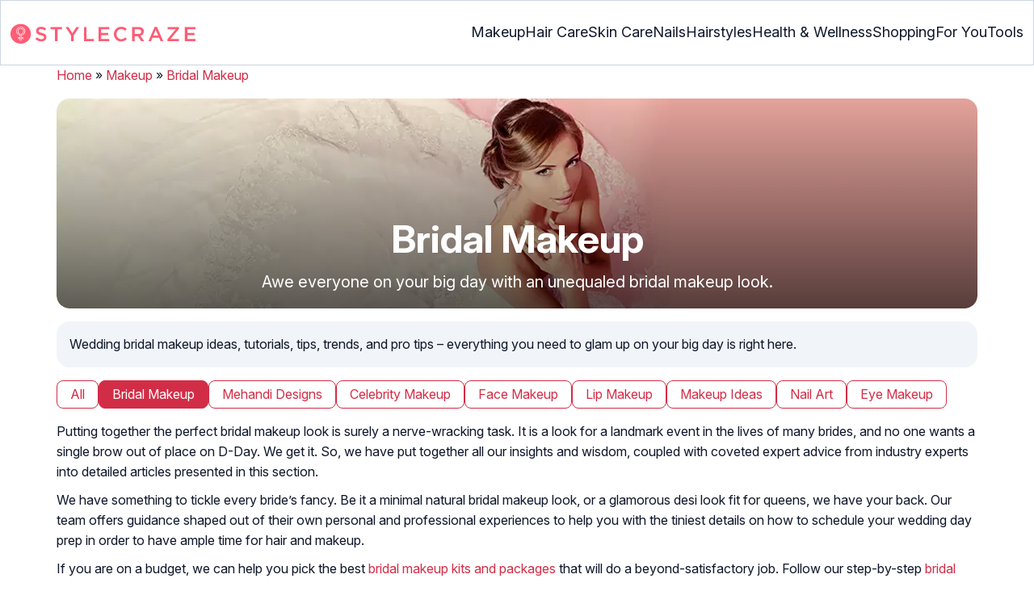

--- FILE ---
content_type: text/html
request_url: https://www.stylecraze.com/articles/make-up/bridal-makeup/
body_size: 23290
content:
<!DOCTYPE html><html lang=en-US><head><meta charset="UTF-8"><meta name="viewport" content="width=device-width, initial-scale=1, maximum-scale=5"><link rel=preconnect href=https://fonts.googleapis.com><link rel=preconnect href=https://fonts.gstatic.com><link href="https://fonts.googleapis.com/css2?family=Inter:opsz,wght@14..32,100..900&display=swap" rel=preload as=style onload="this.onload=null;this.rel='stylesheet'"><link rel=preload href=https://cdn2.stylecraze.com/wp-content/themes/buddyboss-child/css_new/sc-category-min.css as=style onload="this.onload=null;this.rel='stylesheet'"><link rel=preload id=admin-styles-css href=https://www.stylecraze.com/wp-content/themes/buddyboss-child/css_new/admin-styles.css type=text/css media=all as=style onload="this.onload=null;this.rel='stylesheet'"><style id=critical-css>/*<![CDATA[*/.tools
.tool{z-index:10!important}@media (max-width:820px){.containergod.container
section{margin-top:0!important}}:root{--font-system:-apple-system,blinkmacsystemfont,segoe ui,roboto,oxygen,ubuntu,cantarell,fira sans,droid sans,helvetica neue,sans-serif;--font-body:Inter,var(--font-system),sans-serif;font-family:Inter,sans-serif}.top-nav{flex-direction:row;align-items:center;justify-content:space-between;color:#fff;padding:25px
32px;border:1px
solid #cbd5e1}.menu-2,.top-nav,.top-nav .nav-logo a
picture{display:flex}.menu-2{flex-direction:row;list-style-type:none;margin:0;padding:0;grid-gap:32px}.sub-menu{display:none;position:absolute;background-color:#fff;color:#000;padding:10px
0 16px;z-index:1000;border-radius:0 0 16px 16px;box-shadow:0 2px 8px rgba(0,0,0,.1);width:max-content;margin-top:16px;margin-left:-1em;list-style:none}.menu-2
a{color:#0f172a!important;text-transform:capitalize;padding:20px
0;outline:0;font-size:18px}.menu-2 li .sub-menu
a{color:#0f172a!important;font-weight:400}.sub-menu
li{line-height:160%;margin:0;padding:4px
16px;border-radius:8px;font-size:16px!important}.menu-2>li{margin:0;position:relative}.menu-button-container{display:none;height:100%;width:30px;cursor:pointer;flex-direction:column;justify-content:center;align-items:center}.menu-button,.menu-button::after,.menu-button::before{display:block;background-color:#d22d46;position:absolute;height:4px;width:30px;transition:transform 400ms cubic-bezier(.23,1,.32,1);border-radius:2px}.menu-button::before{content:'';margin-top:-8px}.menu-button::after{content:'';margin-top:8px}#menu-toggle,.down-arrow,.mobonly,.sub-menu-2{display:none}#menu-toggle:checked+.menu-button-container .menu-button::before{margin-top:0;transform:rotate(405deg)}#menu-toggle:checked+.menu-button-container .menu-button::after{margin-top:0;transform:rotate(-405deg)}.menu-2 li:after{background:0;bottom:0;content:'';display:block;height:2px;left:50%;position:absolute;background:#d22d46;transition:width .3s ease 0s,left .3s ease 0s;width:0}.menu-2 li:hover:after{width:100%;left:0}.menu-2 li:nth-last-child(2) .sub-menu{right:0}.sub-menu li:after{background:0}.nav-logo
img{width:229px;height:auto}.sub-menu-2
li{padding:4px
16px;border-radius:8px;list-style:none}.sub-menu-2 li
a{padding:20px
0}.menu-2 ul.sub-menu li ul.sub-menu-2 li
a{color:#0f172a!important}html{-webkit-text-size-adjust:100%;-ms-text-size-adjust:100%;-webkit-tap-highlight-color:transparent}body{margin:0;color:#0f172a;line-height:150%;font-size:16px;background-color:#fff}footer,section{display:block}a{background-color:transparent;text-decoration:none;color:#d22d46}b,strong{font-weight:700}img{border:0;vertical-align:middle}input{margin:0;font:inherit;color:inherit;font-family:inherit;font-size:inherit;line-height:inherit}input::-moz-focus-inner{padding:0;border:0}input[type=checkbox]{padding:0;margin:4px
0 0;line-height:normal}*,:after,:before,input[type=checkbox]{-webkit-box-sizing:border-box;-moz-box-sizing:border-box;box-sizing:border-box}.img-responsive{display:block;max-width:100%;height:auto}h1,h2,h3,h4{font-family:inherit;font-weight:700;color:inherit}h1,h2,h3{margin-top:20px}h1,h2,h3,h4,ol,ul{margin-bottom:10px}h1,h2,h3,h4{letter-spacing:0;line-height:130%}h4{margin-top:10px;font-size:21px}h1,h2,h3{font-size:30px}h2,h3{font-size:26px}h3{font-size:23.04px}p{margin:0
0 10px}ol,ul{margin-top:0}ul
ul{margin-bottom:0}.container,.container-fluid{padding-right:15px;padding-left:15px;margin-right:auto;margin-left:auto}.row{margin-right:-15px;margin-left:-15px}.col-lg-12,.col-md-12,.col-md-4,.col-sm-12,.col-sm-4,.col-xs-12,.col-xs-6{position:relative;min-height:1px;padding-right:15px;padding-left:15px}.col-xs-12,.col-xs-6{float:left}.col-xs-12{width:100%}.col-xs-6{width:50%}label{display:inline-block;max-width:100%;margin-bottom:5px;font-weight:700}.dropdown{position:relative}.pagination{display:block;padding-left:0;border-radius:4px;margin:20px
0 5px}.container-fluid:after,.container-fluid:before,.container:after,.container:before,.row:after,.row:before{display:table;content:' '}.container-fluid:after,.container:after,.row:after{clear:both}.copyfooter p,li,p{font-size:16px;line-height:160%}.d-inline-block{display:inline-block}.dropdown{position:initial}footer li,footer
p{list-style:none;font-size:16px}footer li
a{color:#333}.home picture
img{-webkit-transition:all .7s;-moz-transition:all .7s;transition:all .7s}.pagination>a,.pagination>span{background:#e4e4e4}.pagination
.current{background:#d22d46;color:#fff;vertical-align:initial}.ct-pagination,.pagination>a,.pagination>span{display:flex;align-items:center;justify-content:center;align-content:center;flex-wrap:wrap}.ct-pagination .current,.pagination>a,.pagination>span{font-weight:700;padding:12px;border-radius:50%;line-height:150%;letter-spacing:0}.pagination>a,.pagination>span{background:0;background-color:transparent;margin:0;color:#d22d46;font-size:18px;width:45px;height:45px}.ct-pagination
.current{background:#d22d46;color:#fff}.ct-pagination{gap:8px;padding-left:0;border-radius:4px;margin:20px
0 5px}#submain,.bgwhite,footer#submain{background:#fff}#submain{padding-top:10px}.social{position:initial;width:50px;top:200px;bottom:5%;height:auto;text-align:center;z-index:10000000}.social .social-button
img{color:#212121;box-shadow:none;background:0;background-image:none;border-radius:4px;border:1px
solid #ddd;padding:11px
7px;transition:none;width:auto;height:42px;vertical-align:middle;padding-right:20px}@media (max-width:1280px){.top-nav{padding:26px
12px}.containergod.container{padding-top:0}.menu-2{grid-gap:26px}}@media (max-width:1050px){.mobonly{display:block}.menu-button,.menu-button::after,.menu-button::before{display:block;height:2px;width:22px}.top-nav{padding:16px
12px;z-index:102;width:100%;background-color:#fff}.menu-button-container{display:flex;height:30px;width:30px;z-index:102;margin:0}.down-arrow{display:none;color:#0f172a;font-size:18px;position:absolute;right:1em;top:14px}.menu{position:absolute;top:0;margin-top:70px;left:auto;width:100%;right:0;display:block;z-index:100}#menu-toggle~.menu{height:0;margin:0;padding:0;border:0;transition:height 400ms cubic-bezier(.23,1,.32,1);display:none}.menu-2,.menu-2
li{background-color:#fff}.menu-2{right:0;height:100%;padding-top:0}.menu-2 .mobonly
img{height:32px;width:216px}.menu-2
li{color:#fff;border-bottom:1px solid #cbd5e1;height:auto;padding:0!important}.menu-2,.menu-2>li{display:block;width:100%}.menu-2>li{justify-content:center;margin:0;padding:.5em 0}.menu-2
a{text-transform:capitalize;font-weight:700;display:inline-block;padding:16px
15px}.sub-menu{position:relative;border-radius:0;box-shadow:none;width:auto;padding:0;margin:0;background-color:#fff1f3}.menu-2 .sub-menu li
a{font-size:16px;font-weight:400;display:inline-block}.sub-menu li:nth-last-child(1){border-bottom:none!important}.sub-menu
li{border-radius:0;padding:10px
0!important;border:0!important;background-color:#fff1f3;margin:0}.sub-menu li
a{padding:0
24px}.menu-2 li:after{background:0}.menu-2
li.mobonly{padding:18px
0 18px 16px!important;border-bottom:1px solid #0f172a}.sub-menu li:nth-child(1){border-top:1px solid #cbd5e1!important}.sub-menu-2{display:block}body .sub-menu-2 li:nth-child(1){border-top:none!important}.sub-menu li .sub-menu-2{display:block;position:relative;width:fit-content;left:15px;box-shadow:none;margin-top:0;margin-left:0;color:#0f172a;padding-top:10px;list-style:none;padding-left:40px}.sub-menu-2 li:nth-child(1){border-top:0!important}.sub-menu-2
li{padding:3px
0!important}.sub-menu-2 li
a{padding:0}.nodropdown-nails .down-arrow,.nodropdown-shopping .down-arrow,.nodropdown-tools .down-arrow{display:none}li.nodropdown-nails a,li.nodropdown-shopping a,li.nodropdown-tools
a{width:100%}}@media (max-width:575px){.top-nav{justify-content:center;padding:16px
12px;align-items:self-end;position:relative}.menu-button-container{display:flex;height:20px;width:20px;z-index:102;position:absolute;right:18px;top:18px}.nav-logo
img{width:162px;height:20px}}.arrow{border:solid #000;border-width:0 3px 3px 0;display:inline-block;padding:3px}.down{transform:rotate(45deg);-webkit-transform:rotate(45deg)}@media (max-width:767px){.dropdown{position:relative}li,p{font-size:16px;line-height:28px}.home
.row{margin:0
auto}.home
.container{padding:0}}@media (max-width:768px){.home
.row{margin:0
auto}.home
.container{padding:0}}@media (min-width:768px){.container{width:750px}.col-sm-12,.col-sm-4{float:left}.col-sm-12{width:100%}.col-sm-4{width:33.33333333%}}@media (min-width:992px){.col-md-12,.col-md-4{float:left}.col-md-12{width:100%}.col-md-4{width:33.33333333%}.container{width:970px}}@media (min-width:1200px){.container{width:1170px}.col-lg-12{float:left;width:100%}}@media (min-width:1480px){.container{width:1280px}}footer#submain{max-width:100%;border-top:1px solid #cbd5e1}.pd0{padding:0}#submain
.footermenu{padding-top:0;overflow-x:initial;white-space:initial}#submain .footermenu
div{margin:10px
0 0}#submain .footermenu
ul{display:inline-block;margin-bottom:0;padding-left:0}#submain .footermenu
li{line-height:1.42857143;padding:12px
0;font-size:16px;color:#0f172a}#submain .footermenu li
a{text-transform:capitalize;color:#0f172a;outline:0}#submain
.follow{font-size:16px;line-height:36px;font-weight:700;padding:0;color:#212121;margin:30px
0 0;text-align:left}#submain
.copyfooter{color:#f1f5f9;background-color:#0f172a}.copyfooter{padding:30px
0 20px}#submain
.disclaimer_footer{margin:auto}#submain .disclaimer_footer
p{text-align:left;font-size:13px;line-height:22px;color:#f1f5f9;font-weight:400;margin-bottom:0;margin-top:8px}#submain .footermenu
.social{position:initial;width:auto;top:auto;bottom:auto;display:block;text-align:left;height:auto}.copyfooter
p{font-size:14px}.sis-site{background:#fff;border-radius:5px;display:flex;align-items:center;justify-content:center;height:100%}#submain .footermenu li.sis-li{padding:0;width:150px;height:46px;text-align:center;vertical-align:top;overflow:hidden}.sister-logos
li{display:inline-block;border:1px
solid #cbd5e1;border-radius:8px;margin:4px
1px}.disclaimer_footer
a{color:#f1f5f9;text-decoration:underline}.m-pdt-gap{margin-bottom:24px}.ft-menu .social-button{padding-right:0}.ft-menu .social .social-button
img{border:0}footer .col-sm-4{width:33%}@media (max-width:1050px){footer .col-sm-4{width:33%}}@media (max-width:768px){.footermenu
li{display:inline}.sister-logos{text-align:center}.sis-li{border-bottom:1px solid #cbd5e1}body .copyfooter
.containergod.container{padding-top:0}.nav-ft.pd0{display:inline-block;width:33%}.m-pdl16{padding-left:24px}#submain,footer#submain
.container.containergod{padding:0}#submain .footermenu
div.follow{margin:0
0 1rem}.copyfooter{padding:1em
0}#submain .footermenu
li{font-size:12.6px}#submain .footermenu
div{text-align:center;text-transform:capitalize}#submain .footermenu .social,#submain .footermenu
li{text-align:left;display:inline-block}#submain .footermenu div
strong{display:block;font-size:16px;line-height:normal}#submain
.disclaimer_footer{width:100%}.ft-menu .social .social-button
img{margin-right:10px}.copyfooter
p{padding:0
15px}.cat-section .ct-pagination{display:flex}}@media (max-width:575px){footer .col-xs-6{width:49%}footer#submain .copyfooter
.containergod{padding-bottom:7em}#submain .footermenu .mobile-top{position:absolute;margin-top:-20em;width:100%}.nav-ft.pd0{width:49%;padding:0}body footer#submain .col-xs-12{width:100%}#submain .footermenu
li{display:block}#submain .footermenu li.sis-li{display:inline-block;width:156px}body footer#submain .container.m-pdt-gap{padding:7em
16px 12px}.sister-logos{text-align:center;width:100%}}@media (max-width:370px){#submain .footermenu .mobile-top{margin-top:-20em}#submain .footermenu
li{padding:12px
0}footer#submain{padding:0}}.ct-banner,.ct-banner-image{border-radius:16px;overflow:hidden}.ct-banner{background:linear-gradient(180deg,transparent 0,#000 160%);margin:0;position:absolute;z-index:1;top:0;width:100%;height:100%}.ct-banner-image{position:relative;margin-top:16px}.ct-banner-image
img{z-index:-1;width:-webkit-fill-available;left:0;min-height:260px;object-fit:cover;width:100%;height:260px}.ct-banner-text{text-align:center;color:#fff;display:flex;flex-direction:column;justify-content:flex-end;height:100%;align-items:center;padding:0
0 20px}.ct-banner-text
h1{color:#fff;font-size:48px;font-weight:700}.ct-banner-text
h2{margin:0;font-size:20px;font-weight:400;line-height:25.6px}.ct-banner-desp{font-size:18px;padding:16px;background-color:#f1f5f9;border-radius:16px;margin:16px
0}.ct-articles ul,.ct-sub-menu
ul{list-style:none;display:flex;flex-wrap:wrap;padding-left:0}.ct-sub-menu
ul{gap:12px;justify-content:flex-start;margin:3px
0 16px}.ct-sub-menu
li{padding:4px
16px;border-radius:8px;border:1px
solid #d22d46;font-size:16px}.ct-active{background-color:#d22d46}.ct-active
a{color:#fff}.ct-articles
ul{gap:24px 20px;justify-content:space-between}.ct-articles ul
li{width:33%;border:1px
solid #cbd5e1;padding:8px;margin:0}.ct-ar-img{display:block}.ct-ar-img
img{width:100%;border-radius:8px;height:293px;object-fit:cover}.ct-ar-cont
.tax_article_list{display:-webkit-box!important;-webkit-line-clamp:3;-webkit-box-orient:vertical;overflow:hidden;margin:12px
0 4px!important;font-weight:700;color:#0f172a;font-size:20px}.ct-articles ul:after{content:'';flex:auto}.pagination
.arrows{font-size:28px;vertical-align:middle;bottom:2px;position:relative}.ct-articles ul li,.ct-faq{border-radius:16px;overflow:hidden}.ct-faq{background-color:#d22d46;color:#fff;margin-bottom:24px;border:1px
solid #647488}.ct-faq
h3{font-weight:700;padding:16px
32px;margin:0}.ct-faq-list{background-color:#fff;border-radius:16px;color:#0f172a}.ct-faq-list
ul{list-style:none;padding:4px;margin-bottom:0}.ct-faq-list ul
li{padding:16px;border:1px
solid #cbd5e1;display:block;margin:12px;border-radius:8px}.ct-faq-qusn{display:flex;justify-content:space-between;align-items:center;align-content:center;flex-wrap:nowrap;font-size:22px;font-weight:700}.ct-faq-qusn h4,.ct-references
h3{margin:0;font-size:19.5px;font-weight:700}.ct-faq-arrow{transform:rotate(-90deg);color:#d22d46;font-weight:700;font-size:34px}.ct-faq-ans{display:none;font-size:18px;margin-top:8px}.ct-faq-ans
ul{list-style:disc;padding-left:2em}.ct-faq-ans ul
li{list-style:disc;padding:0;display:list-item;border:0;margin:8px
0}.ct-youtube-video{text-align:center;margin-bottom:24px}.ct-references{background-color:#f1f5f9;border-radius:16px;margin-bottom:24px;overflow:hidden;border:1px
solid #cbd5e1}.ct-references
h3{padding:16px
32px;font-size:26px}.references-list{background-color:#fff;border-radius:16px;padding:16px}.references-list
a{word-wrap:break-word;word-break:break-word}.ct-faq
h3{font-size:26px}.ct-banner-desp
p{margin:0}.cat-section
p{font-size:16px;line-height:25.6px}@media (min-width:997px){.ct-articles ul
li{flex:0 0 23.4%}}@media (min-width:1280px){.ct-articles ul
li{flex:0 0 23.5%}}@media only screen and (max-width:996px) and (min-width:769px){.ct-articles ul
li{flex:0 0 31.4%}.ct-youtube-video
iframe{width:100%}}@media (max-width:991px){.ct-ar-img
img{width:100%;border-radius:8px;height:234px;object-fit:cover}}@media (max-width:768px){.ct-articles ul
li{flex:0 0 31.1%}.ct-youtube-video
iframe{width:361px;height:204px}}@media (max-width:640px){.ct-banner-image
img{width:100%}.ct-ar-img
img{width:100%;border-radius:8px;height:412px;object-fit:cover}.ct-articles ul
li{flex:0 0 47%}.ct-banner-text
h1{font-size:30px}.cat-section .ct-banner-text
h2{font-size:16px}.ct-banner-desp{font-size:14px}.ct-sub-menu
ul{gap:4px}.ct-sub-menu
li{padding:2px
8px;font-size:12px}.ct-faq h3,.ct-references
h3{font-size:20px;padding:8px
16px}.ct-faq-list ul
li{padding:12px}.ct-faq-qusn{font-size:18px;flex-wrap:nowrap}.ct-faq-arrow{font-size:27px}.references-list
ol{margin:0;padding-left:16px}.references-list ol
li{font-size:14px}.ct-references{margin-bottom:40px}.containergod{margin-top:0}.ct-articles
ul{gap:16px 0;margin-bottom:16px}.ct-faq-qusn
h4{font-size:18px!important}}@media (max-width:480px){.ct-articles ul
li{flex:0 0 100%}.ct-youtube-video
iframe{width:100%}}.visible-xs{display:none!important}@media (max-width:767px){.visible-xs{display:block!important}}/*]]>*/</style><meta name="msapplication-TileColor" content="#00aba9"><meta name="msapplication-TileImage" content="https://cdn2.stylecraze.com/wp-content/themes/buddyboss-child/images/favicon/mstile-144x144.png"><meta name="theme-color" content="#ffffff"><meta name="apple-mobile-web-app-capable" content="yes"><meta name="msapplication-tap-highlight" content="no"><meta http-equiv="X-UA-Compatible" content="IE=edge"><meta name="p:domain_verify" content="4c3778d4093b5752afff719befc400fb"><meta property="og:image" content="https://www.stylecraze.com/wp-content/uploads/2024/12/Bridal-Makeup-How-Tos.jpg"><meta name="robots" content="index, follow, max-image-preview:large, max-snippet:-1, max-video-preview:-1"><meta name="description" content="Nail your bridal makeup game with StyleCraze's expert advice and tutorials. Explore trends and application techniques to achieve a stunning bridal look."><meta property="og:locale" content="en_US"><meta property="og:type" content="article"><meta property="og:title" content="Bridal Makeup – How-Tos & Tips | StyleCraze"><meta property="og:description" content="Nail your bridal makeup game with StyleCraze's expert advice and tutorials. Explore trends and application techniques to achieve a stunning bridal look."><meta property="og:url" content="https://www.stylecraze.com/articles/make-up/bridal-makeup/"><meta property="og:site_name" content="STYLECRAZE"> <script async src="https://www.googletagmanager.com/gtag/js?id=AW-691945316"></script> <script>window.dataLayer=window.dataLayer||[];function gtag(){dataLayer.push(arguments);}
gtag('js',new Date());gtag('config','G-HB9M7GEXYT');gtag('config','AW-691945316');</script> <script>window._taboola=window._taboola||[];_taboola.push({article:'auto'});!function(e,f,u,i){if(!document.getElementById(i)){e.async=1;e.src=u;e.id=i;f.parentNode.insertBefore(e,f);}}(document.createElement('script'),document.getElementsByTagName('script')[0],'//cdn.taboola.com/libtrc/incnutmedia-stylecraze/loader.js','tb_loader_script');if(window.performance&&typeof window.performance.mark=='function')
{window.performance.mark('tbl_ic');}</script> <script>window.partytown={forward:['dataLayer.push','gtag','fbq','pintrk'],swPath:'partytown-sw.js?03072025',resolveUrl:function(url,location,type){const proxyMap={'www.googletagmanager.com':'stylecraze-proxy.ad-network-admin.workers.dev/reverse-proxy/www.googletagmanager.com','www.google-analytics.com':'stylecraze-proxy.ad-network-admin.workers.dev/reverse-proxy/www.google-analytics.com',"sb.scorecardresearch.com":"stylecraze-proxy.ad-network-admin.workers.dev/reverse-proxy/sb.scorecardresearch.com","s.pinimg.com":"stylecraze-proxy.ad-network-admin.workers.dev/reverse-proxy/s.pinimg.com","ct.pinterest.com":"stylecraze-proxy.ad-network-admin.workers.dev/reverse-proxy/ct.pinterest.com",'connect.facebook.net':'stylecraze-proxy.ad-network-admin.workers.dev/reverse-proxy/connect.facebook.net','googleads.g.doubleclick.net':'stylecraze-proxy.ad-network-admin.workers.dev/reverse-proxy/googleads.g.doubleclick.net'}
if(proxyMap[url.hostname]){url.href=url.href.replace(url.hostname,proxyMap[url.hostname]);}
return url;},resolveSendBeaconRequestParameters:function(url,location){if(url.hostname.includes('google-analytics')||url.pathname.includes('collect')){return{keepalive:false};}
return{};}};const t={preserveBehavior:!1},e=e=>{if("string"==typeof e)return[e,t];const[n,r=t]=e;return[n,{...t,...r}]},n=Object.freeze((t=>{const e=new Set;let n=[];do{Object.getOwnPropertyNames(n).forEach((t=>{"function"==typeof n[t]&&e.add(t)}))}while((n=Object.getPrototypeOf(n))!==Object.prototype);return Array.from(e)})());!function(t,r,o,i,a,s,c,l,d,p,u=t,f){function h(){f||(f=1,"/"==(c=(s.lib||"/partytown11/")+(s.debug?"debug/":""))[0]&&(d=r.querySelectorAll('script[type="text/partytown"]'),i!=t?i.dispatchEvent(new CustomEvent("pt1",{detail:t})):(l=setTimeout(v,(null==s?void 0:s.fallbackTimeout)||1e4),r.addEventListener("pt0",w),a?y(1):o.serviceWorker?o.serviceWorker.register(c+(s.swPath||"partytown-sw.js"),{scope:c}).then((function(t){t.active?y():t.installing&&t.installing.addEventListener("statechange",(function(t){"activated"==t.target.state&&y()}))}),console.error):v())))}function y(e){p=r.createElement(e?"script":"iframe"),t._pttab=Date.now(),e||(p.style.display="block",p.style.width="0",p.style.height="0",p.style.border="0",p.style.visibility="hidden",p.setAttribute("aria-hidden",!0)),p.src=c+"partytown-"+(e?"atomics.js?v=0.11.1":"sandbox-sw.html?"+t._pttab),r.querySelector(s.sandboxParent||"body").appendChild(p)}function v(n,o){for(w(),i==t&&(s.forward||[]).map((function(n){const[r]=e(n);delete t[r.split(".")[0]]})),n=0;n<d.length;n++)(o=r.createElement("script")).innerHTML=d[n].innerHTML,o.nonce=s.nonce,r.head.appendChild(o);p&&p.parentNode.removeChild(p)}function w(){clearTimeout(l)}s=t.partytown||{},i==t&&(s.forward||[]).map((function(r){const[o,{preserveBehavior:i}]=e(r);u=t,o.split(".").map((function(e,r,o){var a;u=u[o[r]]=r+1<o.length?u[o[r]]||(a=o[r+1],n.includes(a)?[]:{}):(()=>{let e=null;if(i){const{methodOrProperty:n,thisObject:r}=((t,e)=>{let n=t;for(let t=0;t<e.length-1;t+=1)n=n[e[t]];return{thisObject:n,methodOrProperty:e.length>0?n[e[e.length-1]]:void 0}})(t,o);"function"==typeof n&&(e=(...t)=>n.apply(r,...t))}return function(){let n;return e&&(n=e(arguments)),(t._ptf=t._ptf||[]).push(o,arguments),n}})()}))})),"complete"==r.readyState?h():(t.addEventListener("DOMContentLoaded",h),t.addEventListener("load",h))}(window,document,navigator,top,window.crossOriginIsolated);</script> <script type=text/partytown nonce=script-PT-731793fde31365720108>(function(window,document){window.global=document;window.dataLayer=window.dataLayer||[];window.dataLayer.push({'gtm.start':new Date().getTime(),event:'gtm.js'});window.gtag=function(){dataLayer.push(arguments);};window.gtag('js',new Date());window.gtag("event","SC_PAGE_VIEW_SEM",{'event_category':'SEM','event_label':window.location.pathname,});var firstScript=document.getElementsByTagName('script')[0];var gtmScript=document.createElement('script');gtmScript.async=true;gtmScript.src='https://www.googletagmanager.com/gtag/js?id=G-HB9M7GEXYT';firstScript.parentNode.insertBefore(gtmScript,firstScript);var _comscore=_comscore||[];_comscore.push({c1:"2",c2:"19756763"});var s=document.createElement("script"),el=document.getElementsByTagName("script")[0];s.async=true;s.src="https://sb.scorecardresearch.com/internal-cs/default/beacon.js";el.parentNode.insertBefore(s,el);try{var url=window.location.href;var validate_google=/google/g;var validate_facebook=/facebook/g;var validate_pinterest=/pinterest/g;var validate_bing=/bing/g;var validate_mgid=/mgid/g;var validate_infolinks=/infolinks/g;var validate_taboola=/taboola/g;var validate_msn=/msn/g;var sem_campaign='sem_campaign';var fb_campaign='fb_campaign';var pin_campaign='pin_campaign';var bg_campaign='bg_campaign';var mgid_campaign='mgid_campaign';var infolinks_campaign='infolinks_campaign';var taboola_campaign='taboola_campaign';var msn_campaign='msn_campaign';var category_name_pt="Bridal_Makeup";if(validate_google.test(document.referrer)){if(url.indexOf('?'+sem_campaign+'=')!=-1){docReferrerSource='SEM';window.gtag("event","SC_SEM_Audience",{'event_category':docReferrerSource,'event_label':window.location.pathname,});window.gtag("event","SC_SEM_Audience_"+category_name_pt,{'event_category':category_name_pt,'event_label':window.location.pathname,});}else{docReferrerSource='google';window.gtag("event","SC_Google_Audience",{'event_category':docReferrerSource,'event_label':window.location.pathname,});window.gtag("event","SC_Google_Audience_"+category_name_pt,{'event_category':category_name_pt,'event_label':window.location.pathname,});}}else if(validate_facebook.test(document.referrer)){if(url.indexOf('?'+fb_campaign+'=')!=-1){docReferrerSource='fbpaid';window.gtag("event","SC_Fbpaid_Audience",{'event_category':docReferrerSource,'event_label':window.location.pathname,});}else{docReferrerSource='facebook';window.gtag("event","SC_Facebook_Audience",{'event_category':docReferrerSource,'event_label':window.location.pathname,});}}else if(validate_pinterest.test(document.referrer)){if(url.indexOf('?'+pin_campaign+'=')!=-1){docReferrerSource='pinpaid';window.gtag("event","SC_Pinpaid_Audience",{'event_category':docReferrerSource,'event_label':window.location.pathname,});window.gtag("event","SC_Pinpaid_Audience_"+category_name_pt,{'event_category':category_name_pt,'event_label':window.location.pathname,});}else{docReferrerSource='pinterest';window.gtag("event","SC_Pinterest_Audience",{'event_category':docReferrerSource,'event_label':window.location.pathname,});window.gtag("event","SC_Pinterest_Audience_"+category_name_pt,{'event_category':category_name_pt,'event_label':window.location.pathname,});}}}catch(e){}})(window,document);</script> <script type=text/partytown nonce=script-CGE-731793fde31365720108>(function(window,document){var start=new Date().getTime();window.time_spent_on_page=false;window.ga_time_spent_on_page=function(){if(window.time_spent_on_page==false){var end=new Date().getTime();var totalTime=(end-start)/1000;if(totalTime<600){window.dataLayer=window.dataLayer||[];window.gtag("event","time_spent_on_page",{'event_category':window.location.pathname,'value':totalTime});window.time_spent_on_page=true;}}};window.onbeforeunload=function(){ga_time_spent_on_page();return null;}
window.addEventListener("beforeunload",()=>{ga_time_spent_on_page();});window.addEventListener("pagehide",(event)=>{if(event.persisted){ga_time_spent_on_page();}});document.onvisibilitychange=()=>{if(document.visibilityState==="hidden"){ga_time_spent_on_page();}};})(window,document);!function(f,b,e,v,n,t,s){if(f.fbq)return;n=f.fbq=function(){n.callMethod?n.callMethod.apply(n,arguments):n.queue.push(arguments)};if(!f._fbq)f._fbq=n;n.push=n;n.loaded=!0;n.version='2.0';n.queue=[];t=b.createElement(e);t.defer=!0;t.src=v;t.onload=function(){fbq('init','1317903971590708');fbq('track','PageView');};s=b.getElementsByTagName(e)[0];s.parentNode.insertBefore(t,s)}(window,document,'script','https://connect.facebook.net/en_US/fbevents.js');!function(w,d,e){if(!window.pintrk){window.pintrk=function(){window.pintrk.queue.push(Array.prototype.slice.call(arguments))};var
n=window.pintrk;n.queue=[],n.version="3.0";var
t=document.createElement("script");t.async=1,t.src=e;t.onload=function(){pintrk('load','2614008177894',{em:'<user_email_address>'});pintrk('page');pintrk('track','pagevisit',{event_id:'eventId0001'});};var r=document.getElementsByTagName("script")[0];r.parentNode.insertBefore(t,r)}}(window,document,"https://s.pinimg.com/ct/core.js");</script> <script id=deferscript>try{!(function(i,u,f){function s(e,t,n){k?N(e,t):((n=n===f?s.lazy:n)?D:C).push(e,Math.max(n?350:0,t))}function o(e){I.head.appendChild(e)}function a(e,t){e.forEach(function(e){t(e)})}function r(t,e,n,c){a(e.split(" "),function(e){(c||i)[t+"EventListener"](e,n||p)})}function l(e,t,n,c){return(c=t?I.getElementById(t):f)||(c=I.createElement(e),t&&(c.id=t)),n&&r(b,g,n,c),c}function d(e,t){a(S.call(e.attributes),function(e){t(e.name,e.value)})}function m(e,t){return S.call((t||I).querySelectorAll(e))}function h(c,e){a(m("source,img",c),h),d(c,function(e,t,n){(n=/^data-(.+)/.exec(e))&&c[x](n[1],t)}),e&&(c.className+=" "+e),c[g]&&c[g]()}function e(e,t,n){s(function(t){a(t=m(e||"script[type=deferjs]"),function(e,n){e.src&&(n=l(y),d(e,function(e,t){e!=j&&n[x]("src"==e?"href":e,t)}),n.rel="preload",n.as=v,o(n))}),(function c(e,n){(e=t[E]())&&(n=l(v),d(e,function(e,t){e!=j&&n[x](e,t)}),n.text=e.text,e.parentNode.replaceChild(n,e),n.src&&!n.getAttribute("async")?r(b,g+" error",c,n):c())})()},t,n)}function p(e,t){for(t=k?(r(n,c),D):(r(n,w),k=s,D[0]&&r(b,c),C);t[0];)N(t[E](),t[E]())}var y="link",v="script",g="load",t="pageshow",b="add",n="remove",c="touchstart mousemove mousedown keydown wheel",w="on"+t in i?t:g,x="setAttribute",E="shift",j="type",A=i.IntersectionObserver,I=i.document||i,k=/p/.test(I.readyState),C=[],D=[],N=i.setTimeout,S=C.slice;s.all=e,s.dom=function(e,t,i,o,r){s(function(n){function c(e){o&&!1===o(e)||h(e,i)}n=A?new A(function(e){a(e,function(e,t){e.isIntersecting&&(n.unobserve(t=e.target),c(t))})},r):f,a(m(e||"[data-src]"),function(e){e[u]||(e[u]=s,n?n.observe(e):c(e))})},t,!1)},s.css=function(t,n,e,c,i){s(function(e){(e=l(y,n,c)).rel="stylesheet",e.href=t,o(e)},e,i)},s.js=function(t,n,e,c,i){s(function(e){(e=l(v,n,c)).src=t,o(e)},e,i)},s.reveal=h,i[u]=s,k||r(b,w),e()})(this,"Defer"),(function(e,t){t=e.defer=e.Defer,e.deferimg=e.deferiframe=t.dom,e.deferstyle=t.css,e.deferscript=t.js})(this);}catch(err){console.log("Error in defer:"+err.message);}</script> <script>function elementExists(element){if(typeof(element)!=='undefined'&&element!=null){return true;}
return false;}
var googletag=googletag||{};googletag.cmd=googletag.cmd||[];var vidcrunch_slot,sc_sticky_top,interstitialSlot,sidebar_first_slot,sc_sticky_slot,connatix_slot,connatix_playspace,thirteen_slot,twelfth_slot,eleventh_slot,tenth_slot,ninth_slot,eight_slot,seventh_slot,sixth_slot,fifth_slot,fourth_slot,third_slot,second_slot,first_slot;var is_mobile=null;var category='Bridal Makeup';window.category='Bridal Makeup';function getAdsCookieData(cname){var name=cname+"=";var ca=document.cookie.split(';');for(var i=0;i<ca.length;i++){var c=ca[i];while(c.charAt(0)==' ')
c=c.substring(1);if(c.indexOf(name)==0)
return c.substring(name.length,c.length);}
return"";}
document.addEventListener('DOMContentLoaded',function(){if(elementExists(document.getElementById('sticky-ad-close'))){document.getElementById('sticky-ad-close').addEventListener('click',function(){document.getElementById('sc-sticky-ad-bottom').style.display='none';});}});function createAdsCookieData(cookiekey,cookievalue){var now=new Date();var minutes=5;now.setTime(now.getTime()+(minutes*60*1000));try{cookievaluesanitised=escape(cookievalue)+";path=/;expires="+now.toUTCString()+";";document.cookie=cookiekey+"="+cookievaluesanitised;}catch(e){return'';}}
function is_mobile_sc(){if(is_mobile!=null){return is_mobile;}
var check=false;if(navigator.userAgentData){check=navigator.userAgentData.mobile;}
if(!check){(function(a){if(/(android|bb\d+|meego).+mobile|avantgo|bada\/|blackberry|blazer|compal|elaine|fennec|hiptop|iemobile|ip(hone|od)|iris|kindle|lge |maemo|midp|mmp|mobile.+firefox|netfront|opera m(ob|in)i|palm( os)?|phone|p(ixi|re)\/|plucker|pocket|psp|series(4|6)0|symbian|treo|up\.(browser|link)|vodafone|wap|windows ce|xda|xiino/i.test(a)||/1207|6310|6590|3gso|4thp|50[1-6]i|770s|802s|a wa|abac|ac(er|oo|s\-)|ai(ko|rn)|al(av|ca|co)|amoi|an(ex|ny|yw)|aptu|ar(ch|go)|as(te|us)|attw|au(di|\-m|r |s )|avan|be(ck|ll|nq)|bi(lb|rd)|bl(ac|az)|br(e|v)w|bumb|bw\-(n|u)|c55\/|capi|ccwa|cdm\-|cell|chtm|cldc|cmd\-|co(mp|nd)|craw|da(it|ll|ng)|dbte|dc\-s|devi|dica|dmob|do(c|p)o|ds(12|\-d)|el(49|ai)|em(l2|ul)|er(ic|k0)|esl8|ez([4-7]0|os|wa|ze)|fetc|fly(\-|_)|g1 u|g560|gene|gf\-5|g\-mo|go(\.w|od)|gr(ad|un)|haie|hcit|hd\-(m|p|t)|hei\-|hi(pt|ta)|hp( i|ip)|hs\-c|ht(c(\-| |_|a|g|p|s|t)|tp)|hu(aw|tc)|i\-(20|go|ma)|i230|iac( |\-|\/)|ibro|idea|ig01|ikom|im1k|inno|ipaq|iris|ja(t|v)a|jbro|jemu|jigs|kddi|keji|kgt( |\/)|klon|kpt |kwc\-|kyo(c|k)|le(no|xi)|lg( g|\/(k|l|u)|50|54|\-[a-w])|libw|lynx|m1\-w|m3ga|m50\/|ma(te|ui|xo)|mc(01|21|ca)|m\-cr|me(rc|ri)|mi(o8|oa|ts)|mmef|mo(01|02|bi|de|do|t(\-| |o|v)|zz)|mt(50|p1|v )|mwbp|mywa|n10[0-2]|n20[2-3]|n30(0|2)|n50(0|2|5)|n7(0(0|1)|10)|ne((c|m)\-|on|tf|wf|wg|wt)|nok(6|i)|nzph|o2im|op(ti|wv)|oran|owg1|p800|pan(a|d|t)|pdxg|pg(13|\-([1-8]|c))|phil|pire|pl(ay|uc)|pn\-2|po(ck|rt|se)|prox|psio|pt\-g|qa\-a|qc(07|12|21|32|60|\-[2-7]|i\-)|qtek|r380|r600|raks|rim9|ro(ve|zo)|s55\/|sa(ge|ma|mm|ms|ny|va)|sc(01|h\-|oo|p\-)|sdk\/|se(c(\-|0|1)|47|mc|nd|ri)|sgh\-|shar|sie(\-|m)|sk\-0|sl(45|id)|sm(al|ar|b3|it|t5)|so(ft|ny)|sp(01|h\-|v\-|v )|sy(01|mb)|t2(18|50)|t6(00|10|18)|ta(gt|lk)|tcl\-|tdg\-|tel(i|m)|tim\-|t\-mo|to(pl|sh)|ts(70|m\-|m3|m5)|tx\-9|up(\.b|g1|si)|utst|v400|v750|veri|vi(rg|te)|vk(40|5[0-3]|\-v)|vm40|voda|vulc|vx(52|53|60|61|70|80|81|83|85|98)|w3c(\-| )|webc|whit|wi(g |nc|nw)|wmlb|wonu|x700|yas\-|your|zeto|zte\-/i.test(a.substr(0,4))){check=true;if(/opera m(ob|in)i|uc(web| browser|browser)/i.test(a))
check=false;}})(navigator.userAgent||navigator.vendor||window.opera);}
if(!check){var match=window.matchMedia||window.msMatchMedia;if(match){var mq=match("(pointer:coarse)");check=mq.matches;}else{check=false;}}
is_mobile=check;return is_mobile;}
function validate_campaign_source_and_value(){var sem_campaign='sem_campaign';var fb_campaign='fb_campaign';var pin_campaign='pin_campaign';var bg_campaign='bg_campaign';var mgid_campaign='mgid_campaign';var infolinks_campaign='infolinks_campaign';var taboola_campaign='taboola_campaign';var msn_campaign='msn_campaign';var docReferrer_campaign_type=getAdsCookieData('docReferrer_campaign_type');var docReferrer_campaign_value=getAdsCookieData('docReferrer_campaign_value');if(docReferrer_campaign_type==''||docReferrer_campaign_value==''){var query=window.location.search.substring(1);var vars=query.split("&");for(var i=0;i<vars.length;i++){var pair=vars[i].split("=");if(pair[0]==sem_campaign){window.docReferrer_campaign_type=pair[0];window.docReferrer_campaign_value=pair[1];window.sc_sem_campaign_value=pair[1];createAdsCookieData('docReferrer_campaign_type',pair[0]);createAdsCookieData('docReferrer_campaign_value',pair[1]);}
else if(pair[0]==fb_campaign){window.docReferrer_campaign_type=pair[0];window.docReferrer_campaign_value=pair[1];window.sc_fb_campaign_value=pair[1];createAdsCookieData('docReferrer_campaign_type',pair[0]);createAdsCookieData('docReferrer_campaign_value',pair[1]);}
else if(pair[0]==pin_campaign){window.docReferrer_campaign_type=pair[0];window.docReferrer_campaign_value=pair[1];window.sc_pin_campaign_value=pair[1];createAdsCookieData('docReferrer_campaign_type',pair[0]);createAdsCookieData('docReferrer_campaign_value',pair[1]);}else if(pair[0]==bg_campaign){window.docReferrer_campaign_type=pair[0];window.docReferrer_campaign_value=pair[1];window.sc_bg_campaign_value=pair[1];createAdsCookieData('docReferrer_campaign_type',pair[0]);createAdsCookieData('docReferrer_campaign_value',pair[1]);}else if(pair[0]==mgid_campaign){window.docReferrer_campaign_type=pair[0];window.docReferrer_campaign_value=pair[1];window.sc_mgid_campaign_value=pair[1];createAdsCookieData('docReferrer_campaign_type',pair[0]);createAdsCookieData('docReferrer_campaign_value',pair[1]);}else if(pair[0]==infolinks_campaign){window.docReferrer_campaign_type=pair[0];window.docReferrer_campaign_value=pair[1];window.sc_infolinks_campaign_value=pair[1];createAdsCookieData('docReferrer_campaign_type',pair[0]);createAdsCookieData('docReferrer_campaign_value',pair[1]);}else if(pair[0]==taboola_campaign){window.docReferrer_campaign_type=pair[0];window.docReferrer_campaign_value=pair[1];window.sc_taboola_campaign_value=pair[1];createAdsCookieData('docReferrer_campaign_type',pair[0]);createAdsCookieData('docReferrer_campaign_value',pair[1]);}else if(pair[0]==msn_campaign){window.docReferrer_campaign_type=pair[0];window.docReferrer_campaign_value=pair[1];window.sc_msn_campaign_value=pair[1];createAdsCookieData('docReferrer_campaign_type',pair[0]);createAdsCookieData('docReferrer_campaign_value',pair[1]);}}}else{window.docReferrer_campaign_type=docReferrer_campaign_type;window.docReferrer_campaign_value=docReferrer_campaign_value;}}
function validate_source_type(){var sem_campaign='sem_campaign';var fb_campaign='fb_campaign';var pin_campaign='pin_campaign';var bg_campaign='bg_campaign';var mgid_campaign='mgid_campaign';var infolinks_campaign='infolinks_campaign';var taboola_campaign='taboola_campaign';var msn_campaign='msn_campaign';var url=window.location.href;if(docReferrerSource!=null){return docReferrerSource;}
var validate_google=/google/g;var validate_facebook=/facebook/g;var validate_pinterest=/pinterest/g;var validate_bing=/bing/g;var validate_mgid=/mgid/g;var validate_infolinks=/infolinks/g;var validate_taboola=/taboola/g;var validate_msn=/msn/g;if(validate_google.test(document.referrer)){if(url.indexOf('?'+sem_campaign+'=')!=-1){docReferrerSource='SEM';createAdsCookieData('docReferrer','SEM');}else{docReferrerSource='google';createAdsCookieData('docReferrer','google');}}else if(validate_facebook.test(document.referrer)){if(url.indexOf('?'+fb_campaign+'=')!=-1){docReferrerSource='fbpaid';createAdsCookieData('docReferrer','fbpaid');}else{docReferrerSource='facebook';createAdsCookieData('docReferrer','facebook');}}else if(validate_pinterest.test(document.referrer)){if(url.indexOf('?'+pin_campaign+'=')!=-1){docReferrerSource='pinpaid';createAdsCookieData('docReferrer','pinpaid');}else{docReferrerSource='pinterest';createAdsCookieData('docReferrer','pinterest');}}else if(validate_bing.test(document.referrer)){if(url.indexOf('?'+bg_campaign+'=')!=-1){docReferrerSource='bingpaid';createAdsCookieData('docReferrer','bingpaid');}else{docReferrerSource='bing';createAdsCookieData('docReferrer','bing');}}else if(validate_mgid.test(document.referrer)){if(url.indexOf('?'+mgid_campaign+'=')!=-1){docReferrerSource='mgidpaid';createAdsCookieData('docReferrer','mgidpaid');}else{docReferrerSource='mgid';createAdsCookieData('docReferrer','mgid');}}else if(validate_taboola.test(document.referrer)){if(url.indexOf('?'+taboola_campaign+'=')!=-1){docReferrerSource='taboolapaid';createAdsCookieData('docReferrer','taboolapaid');}else{docReferrerSource='taboola';createAdsCookieData('docReferrer','taboola');}}else if(validate_infolinks.test(document.referrer)){if(url.indexOf('?'+infolinks_campaign+'=')!=-1){docReferrerSource='infolinkspaid';createAdsCookieData('docReferrer','infolinkspaid');}else{docReferrerSource='infolinks';createAdsCookieData('docReferrer','infolinks');}}else if(validate_msn.test(document.referrer)){if(url.indexOf('?'+msn_campaign+'=')!=-1){docReferrerSource='msnpaid';createAdsCookieData('docReferrer','msnpaid');}else{docReferrerSource='msn';createAdsCookieData('docReferrer','msn');}}else if(docReferrer_campaign_type=='sem_campaign'){docReferrerSource='SEM';createAdsCookieData('docReferrer','SEM');}else if(docReferrer_campaign_type=='fb_campaign'){docReferrerSource='fbpaid';createAdsCookieData('docReferrer','fbpaid');}else if(docReferrer_campaign_type=='pin_campaign'){docReferrerSource='pinpaid';createAdsCookieData('docReferrer','pinpaid');}else if(docReferrer_campaign_type=='bg_campaign'){docReferrerSource='bingpaid';createAdsCookieData('docReferrer','bingpaid');}else if(docReferrer_campaign_type=='mgid_campaign'){docReferrerSource='mgidpaid';createAdsCookieData('docReferrer','mgidpaid');}else if(docReferrer_campaign_type=='infolinks_campaign'){docReferrerSource='infolinkspaid';createAdsCookieData('docReferrer','infolinkspaid');}else if(docReferrer_campaign_type=='taboola_campaign'){docReferrerSource='taboolapaid';createAdsCookieData('docReferrer','taboolapaid');}else if(docReferrer_campaign_type=='msn_campaign'){docReferrerSource='msnpaid';createAdsCookieData('docReferrer','msnpaid');}else{var fromCookie=getAdsCookieData('docReferrer');if(fromCookie){docReferrerSource=fromCookie;}else{docReferrerSource='direct';}}
return docReferrerSource;}
var display_ad_sizes=[[1,1],['fluid'],[725,119],[720,296],[600,400],[600,300],[400,300],[336,480],[320,480],[300,250],[250,250],[240,400],[200,200],[690,250],[300,600]];var ads_sticky_sizes=[[320,50],[320,100]];var ads_sidebar_sizes=[[300,1050],[300,600]];if(is_mobile_sc()){display_ad_sizes=[[1,1],['fluid'],[336,480],[320,480],[300,250],[240,400],[250,250]];}
function gpt_refresh_ads(){var connatix_playspace_element_validate=elementExists(document.getElementById("connatix_playspace"));var connatix_slot_element_validate=elementExists(document.getElementById("connatix"));var hybrid_slot_element_validate=elementExists(document.getElementById("sc_hybrid"));var vidcrunch_slot_element_validate=elementExists(document.getElementById("vidcrunch"));var sidebar_first_slot_element_validate=elementExists(document.getElementById("sidebar_first_ad_container"));var sc_thirteen_slot_element_validate=elementExists(document.getElementById("thirteen_ad"));var sc_first_slot_element_validate=elementExists(document.getElementById("div-gpt-ad-1572605268871-0"));if(connatix_slot_element_validate===true){googletag.cmd.push(function(){googletag.pubads().refresh([connatix_slot]);});}
if(connatix_playspace_element_validate===true){googletag.cmd.push(function(){googletag.pubads().refresh([connatix_playspace]);});}
if(hybrid_slot_element_validate===true){googletag.cmd.push(function(){googletag.pubads().refresh([SC_Hybrid]);});}
if(vidcrunch_slot_element_validate===true){googletag.cmd.push(function(){googletag.pubads().refresh([vidcrunch_slot]);});}
if(is_mobile_sc()){if(sc_first_slot_element_validate===true){googletag.cmd.push(function(){googletag.pubads().refresh([first_slot]);});}}
if(!is_mobile_sc()){if(sidebar_first_slot_element_validate===true){googletag.cmd.push(function(){googletag.pubads().refresh([sidebar_first_slot]);});}}
googletag.cmd.push(function(){googletag.pubads().refresh([sc_sticky_top]);});let attemptCount=0;const MAX_ATTEMPTS=3;let isProcessing=false;function startAdFlow(){if(isProcessing)return;isProcessing=true;console.log(`--- Starting Attempt ${attemptCount + 1} of ${MAX_ATTEMPTS} ---`);googletag.pubads().refresh([sc_sticky_top]);}
googletag.cmd.push(function(){googletag.pubads().addEventListener('slotRenderEnded',function(event){if(event.slot===sc_sticky_top){if(!event.isEmpty){console.log("Step 1 Success: Sticky Top filled. Stopping.");resetFlow(30000);}else{console.log("Step 2: Sticky Top empty. Trying Sticky Bottom...");googletag.pubads().refresh([sc_sticky_slot]);if(is_mobile_sc()){if(elementExists(document.getElementById('gpt_unit_/25351654/SC_Sticky_Top_0'))){document.getElementById('gpt_unit_/25351654/SC_Sticky_Top_0').style.top='-100px';}}else{if(elementExists(document.getElementById('gpt_unit_/25351654/SC_Sticky_Top_0'))){document.getElementById('gpt_unit_/25351654/SC_Sticky_Top_0').style.top='-200px';}}}}
else if(event.slot===sc_sticky_slot){if(!event.isEmpty){console.log("Step 2 Success: Sticky Bottom filled. Stopping.");resetFlow(30000);}else{attemptCount++;console.log(`Step 3: Both empty. Failed ${attemptCount}/${MAX_ATTEMPTS}`);if(attemptCount<MAX_ATTEMPTS){setTimeout(()=>{isProcessing=false;startAdFlow();},1000);}else{console.warn("10 attempts failed. Waiting 30 seconds to restart entire process...");resetFlow(30000);}}}});});function resetFlow(delay){isProcessing=true;setTimeout(()=>{attemptCount=0;isProcessing=false;startAdFlow();},delay);}
googletag.cmd.push(function(){startAdFlow();});}
function gpt_intestitial(){googletag.cmd.push(function(){if(interstitialSlot){const interval=setInterval(()=>{googletag.pubads().refresh([interstitialSlot]);clearInterval(interval);},1000);}});}
function loadNMscript(){var Nmbasescript=document.createElement('script'),head=document.head||document.getElementsByTagName('head')[0];Nmbasescript.src='https://powerad.ai/228734788717550/script.js';Nmbasescript.async=true;head.insertBefore(Nmbasescript,head.firstChild);}</script> <link rel=apple-touch-icon sizes=57x57 href=https://cdn2.stylecraze.com/wp-content/themes/buddyboss-child/images/favicon/apple-touch-icon-57x57.png><link rel=apple-touch-icon sizes=60x60 href=https://cdn2.stylecraze.com/wp-content/themes/buddyboss-child/images/favicon/apple-touch-icon-60x60.png><link rel=apple-touch-icon sizes=72x72 href=https://cdn2.stylecraze.com/wp-content/themes/buddyboss-child/images/favicon/apple-touch-icon-72x72.png><link rel=apple-touch-icon sizes=76x76 href=https://cdn2.stylecraze.com/wp-content/themes/buddyboss-child/images/favicon/apple-touch-icon-76x76.png><link rel=apple-touch-icon sizes=114x114 href=https://cdn2.stylecraze.com/wp-content/themes/buddyboss-child/images/favicon/apple-touch-icon-114x114.png><link rel=apple-touch-icon sizes=120x120 href=https://cdn2.stylecraze.com/wp-content/themes/buddyboss-child/images/favicon/apple-touch-icon-120x120.png><link rel=apple-touch-icon sizes=144x144 href=https://cdn2.stylecraze.com/wp-content/themes/buddyboss-child/images/favicon/apple-touch-icon-144x144.png><link rel=apple-touch-icon sizes=152x152 href=https://cdn2.stylecraze.com/wp-content/themes/buddyboss-child/images/favicon/apple-touch-icon-152x152.png><link rel=apple-touch-icon sizes=180x180 href=https://cdn2.stylecraze.com/wp-content/themes/buddyboss-child/images/favicon/apple-touch-icon-180x180.png><link rel=icon type=image/png href=https://cdn2.stylecraze.com/wp-content/themes/buddyboss-child/images/favicon/favicon-32x32.png sizes=32x32><link rel=icon type=image/png href=https://cdn2.stylecraze.com/wp-content/themes/buddyboss-child/images/favicon/android-chrome-192x192.png sizes=192x192><link rel=icon type=image/png href=https://cdn2.stylecraze.com/wp-content/themes/buddyboss-child/images/favicon/favicon-96x96.png sizes=96x96><link rel=icon type=image/png href=https://cdn2.stylecraze.com/wp-content/themes/buddyboss-child/images/favicon/favicon-16x16.png sizes=16x16><link rel=manifest href=https://www.stylecraze.com/manifest.json><link rel=mask-icon href=https://cdn2.stylecraze.com/wp-content/themes/buddyboss-child/images/favicon/safari-pinned-tab.svg color=#595959><title>Bridal Makeup – How-Tos & Tips</title><link rel="shortcut icon" href=https://cdn2.stylecraze.com/wp-content/themes/buddyboss-child/images/sc-fav.png type=image/x-icon><link rel=canonical href=https://www.stylecraze.com/articles/make-up/bridal-makeup/ > <script src=https://ajax.googleapis.com/ajax/libs/jquery/1.11.0/jquery.min.js id=jquery-js></script> <script src=https://www.stylecraze.com/wp-content/plugins/fancier-author-box/js/ts-fab.min.js id=ts_fab_js-js></script> <link rel=shortlink href=https://www.stylecraze.com/articles/wedding-beauty-tips-for-brides/ ></head><body class=customize-support><section class=top-nav><div class=nav-logo> <a href="https://www.stylecraze.com/?ref=nav"> <img src=https://cdn2.stylecraze.com/wp-content/uploads/static-content/logos/SC-Logo-new.svg alt=StyleCraze class="d-inline-block img-responsive lh-no-lazy" width=229px height=28px fetchpriority=high> </a></div> <input id=menu-toggle type=checkbox> <label class=menu-button-container for=menu-toggle><div class=menu-button></div> </label><div class=menu><ul class=menu-2> <li class=mobonly> <img src=https://cdn2.stylecraze.com/wp-content/uploads/static-content/logos/SC-Logo-new.svg alt=StyleCraze class="d-inline-block img-responsive lh-no-lazy" fetchpriority=high width=154px height=28px> </li><div class=menu-main-navigation-2-container><ul id=menu-main-navigation-2 class=menu-2><li><a href=https://www.stylecraze.com/articles/make-up/ >Makeup</a><span class=down-arrow><i class="arrow down"></i></span><ul class=sub-menu><li><a href=https://www.stylecraze.com/articles/make-up/bridal-makeup/ >Bridal Makeup</a></li><li><a href=https://www.stylecraze.com/articles/make-up/celebrity-make-up/ >Celebrity Makeup</a></li><li><a href=https://www.stylecraze.com/articles/make-up/eye-make-up/ >Eye Makeup</a></li><li><a href=https://www.stylecraze.com/articles/make-up/lip-make-up/ >Lip Makeup</a></li><li><a href=https://www.stylecraze.com/articles/make-up/make-up-ideas/ >Makeup Ideas</a></li><li><a href=https://www.stylecraze.com/articles/make-up/mehandi-designs/ >Mehandi Designs</a></li><li><a href=https://www.stylecraze.com/articles/make-up/nail-make-up/ >Nail Art</a></li></ul></li><li><a href=https://www.stylecraze.com/articles/hair/ >Hair Care</a><span class=down-arrow><i class="arrow down"></i></span><ul class=sub-menu><li><a href=https://www.stylecraze.com/articles/hair/basic-hair-care/ >Basic Hair Care</a></li><li><a href=https://www.stylecraze.com/articles/hair/dandruff/ >Dandruff</a></li><li><a href=https://www.stylecraze.com/articles/hair/dry-hair-care/ >Dry Hair Care</a></li><li><a href=https://www.stylecraze.com/articles/hair/hair-care-ideas/ >Hair Care Ideas</a></li><li><a href=https://www.stylecraze.com/articles/hair/hair-care-solutions/ >Hair Care Solutions</a></li><li><a href=https://www.stylecraze.com/articles/hair/hair-colour/ >Hair Color</a></li><li><a href=https://www.stylecraze.com/articles/hair/control-hair-fall-n-loss/ >Hair Fall</a></li><li><a href=https://www.stylecraze.com/articles/hair/hair-growth-tips-and-tricks/ >Hair Growth</a></li><li><a href=https://www.stylecraze.com/articles/hair/hair-treatment-tips/ >Hair Treatment</a></li></ul></li><li><a href=https://www.stylecraze.com/articles/skin/ >Skin Care</a><span class=down-arrow><i class="arrow down"></i></span><ul class=sub-menu><li><a href=https://www.stylecraze.com/articles/skin/acne/ >Acne</a></li><li><a href=https://www.stylecraze.com/articles/skin/anti-ageing/ >Anti-Aging</a></li><li><a href=https://www.stylecraze.com/articles/skin/beauty-secrets/ >Beauty Secrets</a></li><li><a href=https://www.stylecraze.com/articles/skin/dry-skin/ >Dry Skin</a></li><li><a href=https://www.stylecraze.com/articles/skin/face-care-tips/ >Face Care Tips</a></li><li><a href=https://www.stylecraze.com/articles/skin/face-packs-n-masks/ >Face Packs And Masks</a></li><li><a href=https://www.stylecraze.com/articles/skin/glowing-skin/ >Glowing skin</a></li><li><a href=https://www.stylecraze.com/articles/skin/homemade-tips/ >Homemade Tips</a></li><li><a href=https://www.stylecraze.com/articles/skin/oily-skin/ >Oily Skin</a></li><li><a href=https://www.stylecraze.com/articles/skin/perfumes/ >Perfumes</a></li><li><a href=https://www.stylecraze.com/articles/skin/skin-care-ideas/ >Skin Care Ideas</a></li><li><a href=https://www.stylecraze.com/articles/skin/skin-care-problems/ >Skin Care Problems</a></li><li><a href=https://www.stylecraze.com/articles/skin/sunscreen-tips/ >Sunscreen</a></li></ul></li><li class=nodropdown-nails><a href=https://www.stylecraze.com/articles/nails/ >Nails</a><span class=down-arrow><i class="arrow down"></i></span></li><li><a href=https://www.stylecraze.com/articles/hairstyles/ >Hairstyles</a><span class=down-arrow><i class="arrow down"></i></span><ul class=sub-menu><li><a href=https://www.stylecraze.com/articles/hairstyles/bob-hairstyles/ >Bob Hairstyles</a></li><li><a href=https://www.stylecraze.com/articles/hairstyles/braid-hairstyles/ >Braid Hairstyles</a></li><li><a href=https://www.stylecraze.com/articles/hairstyles/bridal-hairstyle-s/ >Bridal Hairstyles</a></li><li><a href=https://www.stylecraze.com/articles/hairstyles/bun-hairstyles/ >Bun Hairstyles</a></li><li><a href=https://www.stylecraze.com/articles/hairstyles/celebrity-hairstyles/ >Celebrity Hairstyles</a></li><li><a href=https://www.stylecraze.com/articles/hairstyles/curly-hairstyles/ >Curly Hairstyles</a></li><li><a href=https://www.stylecraze.com/articles/hairstyles/different-hairstyles/ >Different Hairstyles</a></li><li><a href=https://www.stylecraze.com/articles/hairstyles/hairstyle-trends-hairstyles/ >Hairstyle Trends</a></li><li><a href=https://www.stylecraze.com/articles/hairstyles/long-hairstyles/ >Long Hairstyles</a></li><li><a href=https://www.stylecraze.com/articles/hairstyles/medium-hairstyles/ >Medium Hairstyles</a></li><li><a href=https://www.stylecraze.com/articles/hairstyles/short-hairstyles/ >Short Hairstyles</a></li><li><a href=https://www.stylecraze.com/articles/hairstyles/teen-hairstyles/ >Teen Hairstyles</a></li><li><a href=https://www.stylecraze.com/articles/hairstyles/updo-hairstyles/ >Updo Hairstyles</a></li><li><a href=https://www.stylecraze.com/articles/hairstyles/wavy-hairstyles/ >Wavy Hairstyles</a></li></ul></li><li><a href=https://www.stylecraze.com/articles/health-and-wellness/ >Health & Wellness</a><span class=down-arrow><i class="arrow down"></i></span><ul class=sub-menu><li><a href=https://www.stylecraze.com/articles/health-and-wellness/diet-tips/ >Diet Tips</a></li><li><a href=https://www.stylecraze.com/articles/health-devices/ >Health Devices</a></li><li><a href=https://www.stylecraze.com/articles/health-and-wellness/healthy-food/ >Healthy Food</a></li><li><a href=https://www.stylecraze.com/articles/health-and-wellness/home-remedies-tips/ >Home Remedies</a></li><li><a href=https://www.stylecraze.com/articles/health-and-wellness/ingredients-and-uses/ >Ingredients And Uses</a></li><li><a href=https://www.stylecraze.com/articles/health-and-wellness/nutrition/ >Nutrition</a></li><li><a href=https://www.stylecraze.com/articles/womens-fitness/ >Fitness</a></li><li><a href=https://www.stylecraze.com/articles/health-and-wellness/weight-loss/ >Weight Loss</a></li><li><a href=https://www.stylecraze.com/articles/health-and-wellness/weight-gain/ >Weight Gain</a></li><li><a href=https://www.stylecraze.com/articles/health-and-wellness/yoga/ >Yoga</a></li></ul></li><li class=nodropdown-shopping><a href=https://www.stylecraze.com/products/ >Shopping</a><span class=down-arrow><i class="arrow down"></i></span></li><li><a href=https://www.stylecraze.com/articles/news/ >For You</a><span class=down-arrow><i class="arrow down"></i></span><ul class=sub-menu><li><a href=https://www.stylecraze.com/articles/relationships/ >Relationships</a></li><li><a href=https://www.stylecraze.com/articles/news/fashion/ >Fashion</a></li><li><a href=https://www.stylecraze.com/articles/news/celebrity-news/ >Celebrity News</a></li><li><a href=https://www.stylecraze.com/articles/news/trends-news/tattoos/ >Tattoos</a></li><li><a href=https://www.stylecraze.com/articles/news/piercings/ >Piercings</a></li><li><a href=https://www.stylecraze.com/articles/news/inspiration/ >Inspiration</a></li><li><a href=https://www.stylecraze.com/articles/news/top-10s/ >Top 10's</a></li><li><a href=https://www.stylecraze.com/articles/news/trends-news/ >Trends</a><ul class=sub-menu-2><li><a href=https://www.stylecraze.com/articles/news/trends-news/flowers/ >Flowers</a></li></ul></li><li><a href=https://www.stylecraze.com/collaboration/ >Collaboration</a></li><li><a href=https://www.stylecraze.com/articles/women-empowerment/ >Women Empowerment</a></li></ul></li><li class=nodropdown-tools><a href=https://www.stylecraze.com/tools/ >Tools</a><span class=down-arrow><i class="arrow down"></i></span></li></ul></div></ul></div></section><div class=container><div class=row><div class="col-lg-12 col-md-12 col-sm-12 col-xs-12"><p id=breadcrumbs> <span> <span><a href=https://www.stylecraze.com>Home</a></span> » <span><a href=https://www.stylecraze.com/articles/make-up/ class=breadcrumb_last>Makeup</a></span> » <span><a href=https://www.stylecraze.com/articles/make-up/bridal-makeup/ >Bridal Makeup</a></span> </span></p><div class=ct-banner-image> <picture><source sizes="(max-width: 720px) 100vw, 720px" type=image/avif srcset="https://cdn2.stylecraze.com/wp-content/uploads/2024/12/Bridal-Makeup-How-Tos-360.jpg.avif 480w,https://cdn2.stylecraze.com/wp-content/uploads/2024/12/Bridal-Makeup-How-Tos.jpg.avif"><img src=https://cdn2.stylecraze.com/wp-content/uploads/2024/12/Bridal-Makeup-How-Tos.jpg.webp alt="Bridal Makeup" title="Bridal Makeup" width=1160 height=260 class=lh-preload loading=lazy></picture><div class=ct-banner><div class=ct-banner-text><h1>Bridal Makeup</h1><h2>Awe everyone on your big day with an unequaled bridal makeup look.</h2></div></div></div><div class=ct-banner-desp><p>Wedding bridal makeup ideas, tutorials, tips, trends, and pro tips – everything you need to glam up on your big day is right here.</p></div><div class=ct-sub-menu><ul><li><a href=https://www.stylecraze.com/articles/make-up/ >All</a></li><li class=ct-active><a href=https://www.stylecraze.com/articles/make-up/bridal-makeup/ >Bridal Makeup</a></li><li><a href=https://www.stylecraze.com/articles/make-up/mehandi-designs/ >Mehandi Designs</a></li><li><a href=https://www.stylecraze.com/articles/make-up/celebrity-make-up/ >Celebrity Makeup</a></li><li><a href=https://www.stylecraze.com/articles/make-up/face-make-up/ >Face Makeup</a></li><li><a href=https://www.stylecraze.com/articles/make-up/lip-make-up/ >Lip Makeup</a></li><li><a href=https://www.stylecraze.com/articles/make-up/make-up-ideas/ >Makeup Ideas</a></li><li><a href=https://www.stylecraze.com/articles/make-up/nail-make-up/ >Nail Art</a></li><li><a href=https://www.stylecraze.com/articles/make-up/eye-make-up/ >Eye Makeup</a></li></ul></div><p>Putting together the perfect bridal makeup look is surely a nerve-wracking task. It is a look for a landmark event in the lives of many brides, and no one wants a single brow out of place on D-Day. We get it. So, we have put together all our insights and wisdom, coupled with coveted expert advice from industry experts into detailed articles presented in this section.</p><p>We have something to tickle every bride’s fancy. Be it a minimal natural bridal makeup look, or a glamorous desi look fit for queens, we have your back. Our team offers guidance shaped out of their own personal and professional experiences to help you with the tiniest details on how to schedule your wedding day prep in order to have ample time for hair and makeup.</p><p>If you are on a budget, we can help you pick the best <a href=https://www.stylecraze.com/articles/8-things-to-consider-for-your-bridal-makeup-package/ >bridal makeup kits and packages</a> that will do a beyond-satisfactory job. Follow our step-by-step <a href=https://www.stylecraze.com/articles/look-perfect-for-your-special-day-bridal-makeup-tips-for-dry-skin/ >bridal makeup tutorials</a> to gauge if you would rather do it yourself. Our in-depth suggestions on skin care routines spanning several months before the big day are focussed entirely around your final bridal makeup for the wedding.</p><p>Go ahead and browse through the section for the best <a href=https://www.stylecraze.com/articles/look-perfect-for-your-special-day-bridal-makeup-tips-for-dry-skin/ >bridal makeup tips</a>, tricks, and hacks to achieve a drop-dead gorgeous look.</p><div class=ct-faq><h3>Frequently Asked Questions</h3><div class=ct-faq-list><ul><li><span class=ct-faq-qusn><h4>What makes bridal makeup different?</h4> <span class=ct-faq-arrow>‹</span></span><span class=ct-faq-ans><p>A perfectly-done bridal makeup involves multiple factors, which make it different from makeup for other events. It is tailored to the bride's appearance, and vision in mind, enhancing her best features. The lighting of the venue, the theme, the wedding outfit - the makeup look must harmonize with all of these. It also takes into account the weather and climate and needs to be long-lasting so the bride looks like a dream from the minute she makes her entry to the time she exits.</p></span></li><li><span class=ct-faq-qusn><h4>Does bridal makeup include hair?</h4> <span class=ct-faq-arrow>‹</span></span><span class=ct-faq-ans><p>Generally, bridal makeup packages include hair as well. It depends on the stylist and their team. Make sure you discuss every last detail with them and also go for a trial session a week or two before the wedding to finalize the entire look with your outfit, footwear, and accessories.</p></span></li><li><span class=ct-faq-qusn><h4>At what time should makeup be done for a wedding?</h4> <span class=ct-faq-arrow>‹</span></span><span class=ct-faq-ans><p>Regardless of how light or heavy of a makeup look the bride wants, it is always safer to start on it four to five hours before the ceremonies begin. This allows the bride and the stylists enough time to pay attention to the smallest details, get ready in a stress-free space, and take photographs of the process without piling on to the wedding jitters.</p></span></li><li><span class=ct-faq-qusn><h4>Should I do a makeup trial before my wedding?</h4> <span class=ct-faq-arrow>‹</span></span><span class=ct-faq-ans><p>Most certainly. A makeup trial, complete with the outfit, hair, accessories, and footwear is an absolute must to ensure you and your stylist are on the same page. This trial session allows the makeup artist to improvise and custom-create a look that works for you while incorporating your preferences. You will also be able to determine what is missing and how you can cover up for it on the main day.</p></span></li><li><span class=ct-faq-qusn><h4>How do I choose the right lipstick shade for my wedding day?</h4> <span class=ct-faq-arrow>‹</span></span><span class=ct-faq-ans><p>Choose a lipstick shade according to your skin's undertone first. You can determine your undertone by looking at the veins on the inside of your wrists. If they are bluish, you are cool-toned, and if they are greenish, you are warm-toned. For cool tones, go for deeper shades of pink, red, and berry colors. For warm tones, go for vibrant peach, coral, and crimson shades.</p></span></li><li><span class=ct-faq-qusn><h4>Is it better to wear waterproof makeup on my wedding day?</h4> <span class=ct-faq-arrow>‹</span></span><span class=ct-faq-ans><p>Absolutely. Even if your wedding is on a cold winter night, and there is hardly any chance of you sweating, consider getting waterproof makeup done for your wedding. You never know what kind of emergency may arise. There might be an accidental splashing of water, or a too-friendly relative may smash cake on your face. Better safe than sorry!</p></span></li></ul></div></div><div class=ct-youtube-video><iframe class=article_vdo loading=lazy src=https://www.youtube.com/embed/eTvOInJACdE width=760 height=424 title=eTvOInJACdE frameborder=0 allowfullscreen=allowfullscreen></iframe></div><div class=ct-articles><ul><li> <a href=https://www.stylecraze.com/articles/wedding-beauty-tips-for-brides/ ><div class=ct-ar-img> <picture><source sizes="(max-width: 720px) 100vw, 720px" type=image/avif srcset="https://cdn2.stylecraze.com/wp-content/uploads/2013/09/How-To-Plan-A-Pre-Wedding-Skin-Care-Regimen-Banner-360x405.jpg.avif 480w,https://cdn2.stylecraze.com/wp-content/uploads/2013/09/How-To-Plan-A-Pre-Wedding-Skin-Care-Regimen-Banner.jpg.avif"><img width=260 height=293 src=https://cdn2.stylecraze.com/wp-content/uploads/2013/09/How-To-Plan-A-Pre-Wedding-Skin-Care-Regimen-Banner.jpg.webp data-pin-nopin=true alt="Prep your skin for your big day and follow all skin care tips to make it radiant." title="How To Plan A Pre-Wedding Skin Care Regimen" class=load360_405 style=min-width:104px; data-lazied=IMG loading=lazy></picture></div><div class=ct-ar-cont> <span class=tax_article_list>How To Plan A Pre-Wedding Skin Care Regimen</span></div> </a> </li><li> <a href=https://www.stylecraze.com/articles/bridal-makeup-artists-in-delhi/ ><div class=ct-ar-img> <picture><source sizes="(max-width: 720px) 100vw, 720px" type=image/avif srcset="https://cdn2.stylecraze.com/wp-content/uploads/2013/10/1731_15-Best-Bridal-Makeup-Artists-In-Delhi_Ss-360x405.jpg.avif 480w,https://cdn2.stylecraze.com/wp-content/uploads/2013/10/1731_15-Best-Bridal-Makeup-Artists-In-Delhi_Ss.jpg.avif"><img width=260 height=293 src=https://cdn2.stylecraze.com/wp-content/uploads/2013/10/1731_15-Best-Bridal-Makeup-Artists-In-Delhi_Ss.jpg.webp data-pin-nopin=true alt="Allow these pros to work their magic and make your special day even more memorable." title="15 Best Bridal Makeup Artists In Delhi" class=load360_405 style=min-width:104px; data-lazied=IMG loading=lazy></picture></div><div class=ct-ar-cont> <span class=tax_article_list>15 Best Bridal Makeup Artists In Delhi</span></div> </a> </li><li> <a href=https://www.stylecraze.com/articles/8-things-to-consider-for-your-bridal-makeup-package/ ><div class=ct-ar-img> <picture><source sizes="(max-width: 720px) 100vw, 720px" type=image/avif srcset="https://cdn2.stylecraze.com/wp-content/uploads/2013/02/shutterstock_1930587734-360x405.jpg.avif 480w,https://cdn2.stylecraze.com/wp-content/uploads/2013/02/shutterstock_1930587734.jpg.avif"><img width=260 height=293 src=https://cdn2.stylecraze.com/wp-content/uploads/2013/02/shutterstock_1930587734.jpg.webp data-pin-nopin=true alt="Make sure there isn't a single thing amiss, and the bride looks her absolute best." title="9 Essential Things To Look For In A Bridal Makeup Package" class=load360_405 style=min-width:104px; data-lazied=IMG loading=lazy></picture></div><div class=ct-ar-cont> <span class=tax_article_list>9 Essential Things To Look For In A Bridal Makeup Package</span></div> </a> </li><li> <a href=https://www.stylecraze.com/articles/look-perfect-for-your-special-day-bridal-makeup-tips-for-dry-skin/ ><div class=ct-ar-img> <picture><source sizes="(max-width: 720px) 100vw, 720px" type=image/avif srcset="https://cdn2.stylecraze.com/wp-content/uploads/2012/10/Look-Perfect-For-Your-Special-Day-Bridal-Makeup-Tips-For-Dry-Skin-360x405.jpg.avif 480w,https://cdn2.stylecraze.com/wp-content/uploads/2012/10/Look-Perfect-For-Your-Special-Day-Bridal-Makeup-Tips-For-Dry-Skin.jpg.avif"><img width=260 height=293 src=https://cdn2.stylecraze.com/wp-content/uploads/2012/10/Look-Perfect-For-Your-Special-Day-Bridal-Makeup-Tips-For-Dry-Skin.jpg.webp data-pin-nopin=true alt="These tips ensure your dry skin doesn’t take your bridal shine away on your big day." title="Bridal Makeup Tips For Dry Skin: 4 Easy Ways To Glow" class=load360_405 style=min-width:104px; data-lazied=IMG loading=lazy></picture></div><div class=ct-ar-cont> <span class=tax_article_list>Bridal Makeup Tips For Dry Skin: 4 Easy Ways To Glow</span></div> </a> </li></ul></div><div class="pagination ct-pagination"></div></div></div></div> <script>var config={threshold:0.01};deferimg('.lh-lazy-image',1,'lazied',function(){},config);function ctFaqToggle(elem){for(var i=0;i<elem.length;i++){elem[i].addEventListener("click",function(e){var current=this;for(var i=0;i<elem.length;i++){if(elem[i]!==current){elem[i].classList.remove('ct-faq-opn');}
else if(current.classList.contains('ct-faq-opn')===true){current.classList.remove('ct-faq-opn');}
else{current.classList.add('ct-faq-opn');}}});};}
ctFaqToggle(document.querySelectorAll('.ct-faq-list ul li'));</script> <script type=application/ld+json>{"@context":"http://schema.org","@graph":[{"@type":"BreadcrumbList","itemListElement":[{"@type":"ListItem","position":1,"name":"Home","item":"https:\/\/www.stylecraze.com\/"},{"@type":"ListItem","position":2,"name":"Makeup","item":"https:\/\/www.stylecraze.com\/articles\/make-up\/"},{"@type":"ListItem","position":3,"name":"Bridal Makeup","item":"https:\/\/www.stylecraze.com\/articles\/make-up\/bridal-makeup\/"}]},{"@context":"https://schema.org/","@type":"ItemList","url":"https://www.stylecraze.com/articles/make-up/bridal-makeup/","name":"Bridal Makeup – How-Tos & Tips","numberOfItems":"4","itemListOrder":"Unordered","itemListElement":[{"@type":"BlogPosting","position":1,"@id":"https://www.stylecraze.com/articles/look-perfect-for-your-special-day-bridal-makeup-tips-for-dry-skin/","url":"https://www.stylecraze.com/articles/look-perfect-for-your-special-day-bridal-makeup-tips-for-dry-skin/","image":"https://www.stylecraze.com/wp-content/uploads/2012/10/Look-Perfect-For-Your-Special-Day-Bridal-Makeup-Tips-For-Dry-Skin.jpg.avif","headline":"Bridal Makeup Tips For Dry Skin: 4 Easy Ways To Glow","description":"These tips ensure your dry skin doesn t take your bridal shine away on your big day","datePublished":"2012-10-24T18:57:21+05:30","dateModified":"2025-06-26T20:38:00+05:30","author":{"@type":"Person","@id":"https://www.stylecraze.com/author/baghadia/","name":"Nisha Baghadia","url":"https://www.stylecraze.com/author/baghadia/"},"mainEntityOfPage":{"@type":"WebPage","reviewedBy":[{"@type":"Person","name":"Vaibhavi Gupte","url":"https://www.stylecraze.com/reviewer/vaibhavi-gupte/","honorificSuffix":"","knowsAbout":"","alumniOf":"","sameAs":[]}]}},{"@type":"BlogPosting","position":2,"@id":"https://www.stylecraze.com/articles/wedding-beauty-tips-for-brides/","url":"https://www.stylecraze.com/articles/wedding-beauty-tips-for-brides/","image":"https://www.stylecraze.com/wp-content/uploads/2013/09/How-To-Plan-A-Pre-Wedding-Skin-Care-Regimen-Banner.jpg.avif","headline":"How To Plan A Pre-Wedding Skin Care Regimen","description":"Prep your skin for your big day and follow all skin care tips to make it radiant","datePublished":"2021-07-30T17:03:48+05:30","dateModified":"2025-03-21T17:37:15+05:30","author":{"@type":"Person","@id":"https://www.stylecraze.com/author/baghadia/","name":"Nisha Baghadia","url":"https://www.stylecraze.com/author/baghadia/"},"mainEntityOfPage":{"@type":"WebPage","reviewedBy":[{"@type":"Person","name":"Vaibhavi Gupte","url":"https://www.stylecraze.com/reviewer/vaibhavi-gupte/","honorificSuffix":"","knowsAbout":"","alumniOf":"","sameAs":[]}]}},{"@type":"BlogPosting","position":3,"@id":"https://www.stylecraze.com/articles/bridal-makeup-artists-in-delhi/","url":"https://www.stylecraze.com/articles/bridal-makeup-artists-in-delhi/","image":"https://www.stylecraze.com/wp-content/uploads/2013/10/1731_15-Best-Bridal-Makeup-Artists-In-Delhi_Ss.jpg.avif","headline":"15 Best Bridal Makeup Artists In Delhi","description":"Allow these pros to work their magic and make your special day even more memorable","datePublished":"2013-10-28T10:24:05+05:30","dateModified":"2025-01-10T19:09:43+05:30","author":{"@type":"Person","@id":"https://www.stylecraze.com/author/baghadia/","name":"Nisha Baghadia","url":"https://www.stylecraze.com/author/baghadia/"}},{"@type":"BlogPosting","position":4,"@id":"https://www.stylecraze.com/articles/8-things-to-consider-for-your-bridal-makeup-package/","url":"https://www.stylecraze.com/articles/8-things-to-consider-for-your-bridal-makeup-package/","image":"https://www.stylecraze.com/wp-content/uploads/2013/02/shutterstock_1930587734.jpg.avif","headline":"9 Essential Things To Look For In A Bridal Makeup Package","description":"Make sure there isn't a single thing amiss and the bride looks her absolute best","datePublished":"2013-02-28T15:24:00+05:30","dateModified":"2024-11-21T12:06:38+05:30","author":{"@type":"Person","@id":"https://www.stylecraze.com/author/jyotsanarao/","name":"Jyotsana Rao","url":"https://www.stylecraze.com/author/jyotsanarao/"},"mainEntityOfPage":{"@type":"WebPage","reviewedBy":[{"@type":"Person","name":"Vaibhavi Gupte","url":"https://www.stylecraze.com/reviewer/vaibhavi-gupte/","honorificSuffix":"","knowsAbout":"","alumniOf":"","sameAs":[]}]}}]}]}</script> <div id=submain class=wrapper></div><footer id=submain><div class="container containergod m-pdt-gap"><div><div class="col col-md-4 col-sm-4 col-xs-6  flogo nav-ft pd0"><div class=footermenu><ul> <li><a href=https://www.stylecraze.com/about-us/ ><b>About Us</b></a></li> <li><a href=https://www.stylecraze.com/advertise-with-us/ ><b>Advertise with Us</b></a></li> <li><a href=https://www.stylecraze.com/contact-us/ ><b>Contact Us</b></a></li> <li><a href=https://www.stylecraze.com/doctors-join/ ><b>Join Our Medical Board</b></a></li> <li><a href=https://www.stylecraze.com/editorial-guidelines/ ><b>Editorial Policy</b></a></li></ul></div></div><div class="col col-sm-4 col-md-4 col-xs-6 nav-ft pd0"><div class="footermenu m-pdl16"><ul class=ft-menu> <li><a href=https://www.stylecraze.com/image-usage-policy/ >Image Usage Policy</a></li> <li><a href=https://www.stylecraze.com/affiliate-disclosure/ >Affiliate Disclosure</a></li> <li><a href=https://www.stylecraze.com/privacy-policy/ >Privacy Policy</a></li> <li><a href=https://www.stylecraze.com/terms-of-use/ >Terms of Use</a></li> <li><a href=https://www.stylecraze.com/advertising-policy/ >Advertising Policy</a></li> <li><a href=https://www.stylecraze.com/cookie-policy/ >Cookie Policy</a></li> <li><a href=https://www.stylecraze.com/comment-policy/ >Community Guidelines</a></li></ul></div></div><div class="col col-sm-4 col-md-4 col-xs-12 nav-ft pd0"><div class=footermenu><div class=mobile-top><ul class=ft-menu> <li class=social> <span class=social-button> <a href=https://www.facebook.com/StyleCraze rel=noopener><img class=lh-lazy-image src=https://cdn2.stylecraze.com/wp-content/themes/buddyboss-child/images/svg-image/footer-facebook.svg alt=facebook_icon width=25 height=25 style=min-height:25px loading=lazy></a> </span> <span class=social-button> <a href=https://www.pinterest.com/stylecraze/ rel=noopener><picture class=processed-webp><source srcset=https://cdn2.stylecraze.com/wp-content/themes/buddyboss-child/images/svg-image/footer-pintrest.png.webp type=image/webp><img class=lh-lazy-image src=https://cdn2.stylecraze.com/wp-content/themes/buddyboss-child/images/svg-image/footer-pintrest.png alt=pintrest_icon width=25 height=25 style=min-height:25px loading=lazy></picture></a> </span> <span class=social-button> <a href=https://x.com/stylecrazeindia rel=noopener><img class=lh-lazy-image src=https://cdn2.stylecraze.com/wp-content/themes/buddyboss-child/images/svg-image/footer-twitter.svg alt=twitter_icon width=25 height=25 style=min-height:25px loading=lazy></a> </span> <span class=social-button> <a href=https://www.instagram.com/style.craze/ rel=noopener><picture class=processed-webp><source srcset=https://cdn2.stylecraze.com/wp-content/themes/buddyboss-child/images/svg-image/footer-insta.png.webp type=image/webp><img class=lh-lazy-image src=https://cdn2.stylecraze.com/wp-content/themes/buddyboss-child/images/svg-image/footer-insta.png alt=instagram_icon width=25 height=25 style=min-height:25px loading=lazy></picture></a> </span> <span class=social-button> <a href=https://www.youtube.com/user/StylecrazeTV rel=noopener><picture class=processed-webp><source srcset=https://cdn2.stylecraze.com/wp-content/themes/buddyboss-child/images/svg-image/footer-youtube.png.webp type=image/webp><img class=lh-lazy-image src=https://cdn2.stylecraze.com/wp-content/themes/buddyboss-child/images/svg-image/footer-youtube.png alt=youtube_icon width=25 height=25 style=min-height:25px loading=lazy></picture></a> </span> <span class=social-button> <a href=https://www.msn.com/en-us/channel/source/Style%20Craze/sr-vid-3s85n6ffecex42dmfxrn3p7c3yb4ji0j9eg0deb8fd2ufcqxd7vs rel=noopener><picture class=processed-webp><source srcset=https://cdn2.stylecraze.com/wp-content/themes/buddyboss-child/images/footer-msn.png.webp type=image/webp><img class=lh-lazy-image src=https://cdn2.stylecraze.com/wp-content/themes/buddyboss-child/images/footer-msn.png alt=msn_icon width=25 height=25 style=min-height:25px loading=lazy></picture></a> </span> </li></ul><div class="form-group has-feedback has-search"><form method=get id=search-form class=searchform action=https://www.stylecraze.com/search/ > <span class="form-group has-feedback has-search"> <button class="btn btn-default form-control-feedback" type=submit><picture class=processed-webp><source srcset=https://cdn2.stylecraze.com/wp-content/themes/buddyboss-child/images/svg-image/icons8-search.png.webp type=image/webp><img class="lh-lazy-image search_icon" data-src=https://cdn2.stylecraze.com/wp-content/themes/buddyboss-child/images/svg-image/icons8-search.png src=https://cdn2.stylecraze.com/wp-content/themes/buddyboss-child/images/svg-image/icons8-search.png alt=search_icon width=18 height=18 loading=lazy></picture></button> <input id=s type=text value name=q class="form-control text" placeholder=Search onblur="if (this.value == '') { this.value = 'Start Typing...'; }" onfocus="if (this.value == 'Start Typing...') { this.value = ''; }"> </span></form></div></div> <br><div class=follow> <strong>Our Sister Sites</strong></div><ul class="ft-menu sister-logos"> <li class=sis-li><a href=https://www.momjunction.com/ rel="noopener nofollow" class=sis-site><picture class=processed-webp><source srcset=https://cdn2.stylecraze.com/wp-content/themes/buddyboss-child/images/svg-image/Mom-Junction-logo.png.webp type=image/webp><img src=https://cdn2.stylecraze.com/wp-content/themes/buddyboss-child/images/svg-image/Mom-Junction-logo.png alt="Mom Junction" width=110 height=14 class=lh-preload style=min-height:14px; loading=lazy></picture></a></li> <li class=sis-li><a href=https://www.thebridalbox.com/ rel=noopener class=sis-site><picture class=processed-webp><source srcset=https://cdn2.stylecraze.com/wp-content/themes/buddyboss-child/images/svg-image/The-Bridal-Box-logo.png.webp type=image/webp><img src=https://cdn2.stylecraze.com/wp-content/themes/buddyboss-child/images/svg-image/The-Bridal-Box-logo.png alt="The Bridal Box" width=121 height=13 class=lh-preload style=min-height:14px; loading=lazy></picture></a></li> <li class=sis-li><a href=https://skinkraft.com/ rel="nofollow noopener" class=sis-site><picture class=processed-webp><source srcset=https://cdn2.stylecraze.com/wp-content/themes/buddyboss-child/images/svg-image/SkinKraft-logo.png.webp type=image/webp><img src=https://cdn2.stylecraze.com/wp-content/themes/buddyboss-child/images/svg-image/SkinKraft-logo.png alt=SkinKraft width=112 height=33 class=lh-preload style=min-height:14px; loading=lazy></picture></a></li> <li class=sis-li><a href=https://vedix.com/ rel="nofollow noopener" class=sis-site><img src=https://cdn2.stylecraze.com/wp-content/themes/buddyboss-child/images/svg-image/Vedix-logo.svg alt=Vedix width=91 height=22 class=lh-preload style=min-height:14px; loading=lazy></a></li></ul></div></div></div></div><div class=copyfooter><div class="container containergod"><p>© 2011 - 2026 IncNut Stylecraze Private Limited.</p><div class=disclaimer_footer><p>StyleCraze provides content of general nature that is designed for informational purposes only. The content is not intended to be a substitute for professional medical advice, diagnosis, or treatment. <a href=https://www.stylecraze.com/disclaimer/ rel=noopener>Click here for additional information</a>.</p></div><div class=blank_content></div></div></div></footer> <script>function processGlobalGAEventsOnOtherPages(){var hamburger=document.querySelectorAll('span.icon-bar');for(var i=0;i<hamburger.length;i++){hamburger[i].addEventListener('click',function(event){gtag('event','Hamburger_Menu_Click',{'target_value':'','location':''});});}}
setTimeout(processGlobalGAEventsOnOtherPages,1000);</script> <script></script> <script>Defer.all('script[class="dscript"]',1000);</script> <style>.has-feedback{position:relative}.form-group{margin-bottom:15px}.form-control-feedback{position:absolute;top:0;right:0;z-index:2;display:block;width:28px;height:34px;line-height:34px;text-align:center;pointer-events:all !important}.form-control-feedback
img{margin-left:-6px}.has-feedback .form-control{padding-right:42.5px}.form-control{display:block;width:100%;height:34px;padding:6px
12px;font-size:14px;line-height:1.42857143;color:#555;background-color:#fff;background-image:none;border:1px
solid #ccc;border-radius:4px;-webkit-box-shadow:inset 0 1px 1px rgb(0 0 0 / .075);box-shadow:inset 0 1px 1px rgb(0 0 0 / .075);-webkit-transition:border-color ease-in-out .15s, -webkit-box-shadow ease-in-out .15s;-o-transition:border-color ease-in-out .15s,box-shadow ease-in-out .15s;transition:border-color ease-in-out .15s, box-shadow ease-in-out .15s}input{margin:0;font:inherit;color:inherit;line-height:normal;font-family:inherit;font-size:inherit}.has-search
button{overflow:visible;cursor:pointer;margin:0;font:inherit;color:inherit}#submain .footermenu
div{margin:0}img:is([sizes="auto" i], [sizes^="auto," i]){contain-intrinsic-size:3000px 1500px}.site_list{text-align:left;padding-left:7.5rem !important}.mobile{display:none !important}.desktop{display:block !important}@media (max-width:768px){.site_list{text-align:center!important;padding:0px
!important}.mobile{display:block !important}.desktop{display:none !important}}</style></body> <script>window._taboola=window._taboola||[];_taboola.push({flush:true});</script> </html>

--- FILE ---
content_type: text/css
request_url: https://cdn2.stylecraze.com/wp-content/themes/buddyboss-child/css_new/sc-category-min.css
body_size: 5233
content:
.menu-2 a:hover{outline:0;text-decoration:none}.menu-2 li a:hover{text-decoration:none}.menu-2 li:hover .sub-menu,article,main,menu{display:block}.mds-none.down-arrow{transform:rotate(180deg)}#menu-toggle:checked+.menu-button-container .menu-button{background:0 0}.menu-2 li:nth-last-child(1) .sub-menu{right:0}.sub-menu li:hover{background:#fff1f3}.sub-menu li:hover a{background:0 0!important;color:#d22d46!important}.sub-menu li:hover .sub-menu-2{display:inline-flex;position:absolute;width:max-content;background-color:#fff;right:96%;border-radius:8px 0 0 8px;box-shadow:0 2px 8px rgb(0 0 0/10%);padding:4px 0;margin-top:-.5em;margin-left:-15px;flex-direction:column}.menu-2 ul.sub-menu li ul.sub-menu-2 li:hover a{color:#d22d46!important}@media (max-width:1050px){.menu-2 li:has(.mds-none){background-color:#fff1f3}.mds-none .down-arrow,.mds-none.down-arrow{transform:rotate(180deg)}#menu-toggle:checked~{overflow:hidden!important}.sub-menu li:hover{background-color:#fff1f3}#menu-toggle:checked~.menu{transition:height .4s cubic-bezier(.23,1,.32,1);display:block;background-color:rgb(0 0 0 / .2);height:100%}.menu>li:not(:last-child){border-bottom:1px solid #444}li.mds-none{background-color:#fff1f3}.sub-menu li:hover a{color:#0f172a!important}.menu-2 li:hover .sub-menu{display:none!important}.menu-2 li:has(.mds-none) .sub-menu{display:block!important;background-color:#fff1f3}.sub-menu li:hover .sub-menu-2{background-color:#e5faff;display:block;position:relative;width:fit-content;left:15px;box-shadow:none;margin-top:0;margin-left:0;color:#0f172a}}.up{transform:rotate(-135deg);-webkit-transform:rotate(-135deg)}video{vertical-align:baseline;display:inline-block}[hidden]{display:none}a:active{outline:0}a:hover{outline:0;text-decoration:underline;color:#d22d46}sub{vertical-align:baseline;position:relative;font-size:75%;line-height:0;bottom:-.25em}svg:not(:root){overflow:hidden}button{margin:0;font:inherit;color:inherit;overflow:visible;text-transform:none;-webkit-appearance:button;cursor:pointer;font-family:inherit;font-size:inherit;line-height:inherit}html input[type=button],input[type=reset],input[type=submit]{-webkit-appearance:button;cursor:pointer}button[disabled],html input[disabled]{cursor:default}button::-moz-focus-inner{padding:0;border:0}input{line-height:normal}input[type=radio]{-webkit-box-sizing:border-box;-moz-box-sizing:border-box;box-sizing:border-box;padding:0;margin:4px 0 0;line-height:normal}input[type=number]::-webkit-inner-spin-button,input[type=number]::-webkit-outer-spin-button{height:auto}input[type=search]{-webkit-box-sizing:border-box;-moz-box-sizing:border-box;box-sizing:border-box;-webkit-appearance:none}input[type=search]::-webkit-search-cancel-button,input[type=search]::-webkit-search-decoration{-webkit-appearance:none}@-webkit-keyframes progress-bar-stripes{0%{background-position:40px 0}to{background-position:0 0}}@-o-keyframes progress-bar-stripes{0%{background-position:40px 0}to{background-position:0 0}}@keyframes progress-bar-stripes{0%{background-position:40px 0}to{background-position:0 0}}@-webkit-keyframes fadeIn{0%{opacity:0}to{opacity:1}}@keyframes fadeIn{0%{opacity:0}to{opacity:1}}*,:after,:before{-webkit-box-sizing:border-box;-moz-box-sizing:border-box;box-sizing:border-box}a:focus{color:#23527c;text-decoration:underline;outline:5px auto -webkit-focus-ring-color;outline-offset:-2px}input[type=checkbox]:focus,input[type=file]:focus,input[type=radio]:focus{outline:5px auto -webkit-focus-ring-color;outline-offset:-2px}[role=button]{cursor:pointer}.h1 .small,.h1 small,.h2 .small,.h2 small,.h3 .small,.h3 small,.h4 .small,.h4 small,.h5 .small,.h5 small,.h6 .small,.h6 small,h1 .small,h1 small,h2 .small,h2 small,h3 .small,h3 small,h4 .small,h4 small,h5 .small,h5 small,h6 .small,h6 small{font-weight:400;line-height:1;color:#777}.h1 .small,.h1 small,.h2 .small,.h2 small,.h3 .small,.h3 small,h1 .small,h1 small,h2 .small,h2 small,h3 .small,h3 small{font-size:65%}ol,ul{margin-top:10px;margin-bottom:10px}.h4 .small,.h4 small,.h5 .small,.h5 small,.h6 .small,.h6 small,h4 .small,h4 small,h5 .small,h5 small,h6 .small,h6 small{font-size:75%}.h1{font-weight:700;line-height:130%;margin-top:20px;margin-bottom:10px;font-size:30px}.h2{font-weight:700;line-height:130%;margin-top:20px;margin-bottom:10px;font-size:26px}.h3{font-weight:700;line-height:130%;margin-top:20px;margin-bottom:10px;font-size:23.04px}.h4{font-weight:700;line-height:130%;margin-top:10px;margin-bottom:10px;font-size:21px}.h5{font-family:inherit;color:inherit;line-height:130%;margin-top:10px;margin-bottom:10px;font-weight:700;font-size:19.5px}.h6{line-height:130%;font-weight:700;font-family:inherit;color:inherit;margin-top:10px;margin-bottom:10px;font-size:18px}h5{font-family:inherit;color:inherit;margin-top:10px;margin-bottom:10px;font-weight:700;font-size:19.5px;letter-spacing:0;line-height:130%}h6{line-height:130%;font-weight:700;font-family:inherit;color:inherit;margin-top:10px;margin-bottom:10px;font-size:18px;letter-spacing:0}address{margin-bottom:20px;font-style:normal;line-height:1.42857143}.lead{font-size:16px;font-weight:300;line-height:1.4;margin-bottom:20px}.small,small{font-size:85%}.text-right{text-align:right}ol ol,ol ul,ul ol{margin-bottom:0}.list-inline{padding-left:0;list-style:none}.list-inline>li{display:inline-block;padding-right:5px;padding-left:5px}.list-inline>li.sub-li{position:relative;display:inline-block;padding:0;max-width:140px;flex:1;align-items:center;margin:0 auto}ul.nav-list.list-inline{display:flex;align-self:center}code{padding:2px 4px;font-size:90%;color:#c7254e;background-color:#f9f2f4;border-radius:4px}.col-lg-1,.col-lg-10,.col-lg-11,.col-lg-2,.col-lg-3,.col-lg-4,.col-lg-5,.col-lg-6,.col-lg-7,.col-lg-8,.col-lg-9,.col-md-1,.col-md-10,.col-md-11,.col-md-2,.col-md-3,.col-md-5,.col-md-6,.col-md-7,.col-md-8,.col-md-9,.col-sm-1,.col-sm-10,.col-sm-11,.col-sm-2,.col-sm-3,.col-sm-5,.col-sm-6,.col-sm-7,.col-sm-8,.col-sm-9{position:relative;min-height:1px;padding-right:15px;padding-left:15px}.col-xs-11{position:relative;min-height:1px;padding-right:15px;padding-left:15px;float:left;width:91.66666667%}.col-xs-10{position:relative;min-height:1px;padding-right:15px;padding-left:15px;float:left;width:83.33333333%}.col-xs-9{position:relative;min-height:1px;padding-right:15px;padding-left:15px;float:left;width:75%}.col-xs-8{position:relative;min-height:1px;padding-right:15px;padding-left:15px;float:left;width:66.66666667%}.col-xs-7{position:relative;min-height:1px;padding-right:15px;padding-left:15px;float:left;width:58.33333333%}.col-xs-5{position:relative;min-height:1px;padding-right:15px;padding-left:15px;float:left;width:41.66666667%}.col-xs-4{position:relative;min-height:1px;padding-right:15px;padding-left:15px;float:left;width:33.33333333%}.col-xs-3{position:relative;min-height:1px;padding-right:15px;padding-left:15px;float:left;width:25%}.col-xs-2{position:relative;min-height:1px;padding-right:15px;padding-left:15px;float:left;width:16.66666667%}.col-xs-1{position:relative;min-height:1px;padding-right:15px;padding-left:15px;float:left;width:8.33333333%}.col-xs-push-12{left:100%}.col-xs-push-11{left:91.66666667%}.col-xs-push-10{left:83.33333333%}.col-xs-push-9{left:75%}.col-xs-push-8{left:66.66666667%}.col-xs-push-7{left:58.33333333%}.col-xs-push-6{left:50%}.col-xs-push-5{left:41.66666667%}.col-xs-push-4{left:33.33333333%}.col-xs-push-3{left:25%}.col-xs-push-2{left:16.66666667%}.col-xs-push-1{left:8.33333333%}.col-xs-push-0{left:auto}input[type=checkbox]{margin:4px 0 0;line-height:normal}input[type=file]{display:block}input[type=range]{display:block;width:100%}.checkbox{display:block;position:relative;margin-top:10px;margin-bottom:10px}.checkbox-inline{padding-left:20px;margin-bottom:0;font-weight:400;cursor:pointer;position:relative;display:inline-block;vertical-align:middle}.checkbox label{padding-left:20px;margin-bottom:0;font-weight:400;cursor:pointer;min-height:20px}.checkbox input[type=checkbox],.checkbox-inline input[type=checkbox]{position:absolute;margin-left:-20px}.checkbox+.checkbox{margin-top:-5px}.checkbox-inline+.checkbox-inline{margin-top:0;margin-left:10px}input[type=checkbox][disabled],input[type=radio][disabled]{cursor:not-allowed}.input-sm{height:30px;padding:5px 10px;font-size:12px;line-height:1.5;border-radius:3px}.input-lg{height:46px;padding:10px 16px;font-size:18px;line-height:1.3333333;border-radius:6px}.has-error .checkbox,.has-error .checkbox-inline,.has-error .control-label,.has-error .help-block,.has-error.checkbox label,.has-error.checkbox-inline label{color:#a94442}.help-block{display:block;margin-top:5px;margin-bottom:10px;color:#737373}.dropdown-toggle:focus{outline:0}.dropdown-menu{position:absolute;top:100%;left:0;z-index:1000;display:none;float:left;min-width:160px;padding:5px 0;margin:2px 0 0;font-size:14px;text-align:left;list-style:none;background-color:#fff;-webkit-background-clip:padding-box;background-clip:padding-box;border-radius:4px;-webkit-box-shadow:0 6px 12px rgb(0 0 0 / .175);width:100%;box-shadow:none;border:0}.dropdown-menu>li>a{display:block;padding:3px 20px;clear:both;font-weight:400;line-height:1.42857143;color:#333;white-space:nowrap}.dropdown-menu>li>a:focus,.dropdown-menu>li>a:hover{color:#262626;text-decoration:none;background-color:#f5f5f5}.dropdown-menu>.active>a,.dropdown-menu>.active>a:focus,.dropdown-menu>.active>a:hover{color:#fff;text-decoration:none;background-color:#337ab7;outline:0}.open>.dropdown-menu,.tab-content>.active{display:block}.open>a{outline:0}.dropdown-menu-right{right:0;left:auto}.nav{display:block;padding-left:0;margin-bottom:0;list-style:none}.nav>li>a{position:relative;display:block;padding:10px 15px}.nav>li>a:focus,.nav>li>a:hover{text-decoration:none;background-color:#eee}.nav .open>a,.nav .open>a:focus,.nav .open>a:hover{background-color:#eee;border-color:#337ab7}.nav>li>a>img{max-width:none}.breadcrumb{padding:8px 15px;margin-bottom:20px;list-style:none;background-color:#f5f5f5;border-radius:4px}.breadcrumb>li{display:inline-block}.breadcrumb>li+li:before{padding:0 5px;color:#ccc;content:"/\00a0"}.breadcrumb>.active{color:#777}.pagination>li{display:inline}.pagination>li>a,.pagination>li>span{position:relative;float:left;padding:6px 12px;margin-left:-1px;line-height:1.42857143;color:#337ab7;text-decoration:none;background-color:#fff;border:1px solid #ddd}.pagination>li:first-child>a,.pagination>li:first-child>span{margin-left:0;border-top-left-radius:4px;border-bottom-left-radius:4px}.pagination>li:last-child>a,.pagination>li:last-child>span{border-top-right-radius:4px;border-bottom-right-radius:4px}.pagination>li>a:focus,.pagination>li>a:hover,.pagination>li>span:focus,.pagination>li>span:hover{z-index:2;color:#23527c;background-color:#eee;border-color:#ddd}.pagination>.active>a,.pagination>.active>a:focus,.pagination>.active>a:hover,.pagination>.active>span,.pagination>.active>span:focus,.pagination>.active>span:hover{z-index:3;color:#fff;cursor:default;background-color:#337ab7;border-color:#337ab7}.pagination-lg>li>a,.pagination-lg>li>span{padding:10px 16px;font-size:18px;line-height:1.3333333}.pagination-lg>li:first-child>a,.pagination-lg>li:first-child>span{border-top-left-radius:6px;border-bottom-left-radius:6px}.pagination-lg>li:last-child>a,.pagination-lg>li:last-child>span{border-top-right-radius:6px;border-bottom-right-radius:6px}.pagination-sm>li>a,.pagination-sm>li>span{padding:5px 10px;font-size:12px;line-height:1.5}.pagination-sm>li:first-child>a,.pagination-sm>li:first-child>span{border-top-left-radius:3px;border-bottom-left-radius:3px}.pagination-sm>li:last-child>a,.pagination-sm>li:last-child>span{border-top-right-radius:3px;border-bottom-right-radius:3px}.label{display:inline;padding:.2em .6em .3em;font-size:75%;font-weight:700;line-height:1;color:#fff;text-align:center;white-space:nowrap;vertical-align:baseline;border-radius:.25em}a.label:focus,a.label:hover{color:#fff;text-decoration:none;cursor:pointer}.label:empty{display:none}.label-default{background-color:#777}.label-default[href]:focus,.label-default[href]:hover{background-color:#5e5e5e}.media{margin-top:15px;overflow:hidden;zoom:1}.media:first-child{margin-top:0}.media-body{overflow:hidden;zoom:1;width:10000px;display:table-cell;vertical-align:top}.media-object{display:block}.media-right{padding-left:10px;display:table-cell;vertical-align:top}.media-list{padding-left:0;list-style:none}.embed-responsive{position:relative;display:block;height:0;padding:0;overflow:hidden}.embed-responsive .embed-responsive-item,.embed-responsive embed,.embed-responsive iframe,.embed-responsive object,.embed-responsive video{position:absolute;top:0;bottom:0;left:0;width:100%;height:100%;border:0}.embed-responsive-16by9{padding-bottom:56.25%}.embed-responsive-4by3{padding-bottom:75%}.well{min-height:20px;padding:19px;margin-bottom:20px;background-color:#f5f5f5;border:1px solid #e3e3e3;border-radius:4px;-webkit-box-shadow:inset 0 1px 1px rgb(0 0 0 / .05);box-shadow:inset 0 1px 1px rgb(0 0 0 / .05)}.well-lg{padding:24px;border-radius:6px}.well-sm{padding:9px;border-radius:3px}.nav:before{display:table;content:" "}.nav:after{display:table;content:" ";clear:both}.hide{display:none}.text-hide{font:0/0 a;color:#fff0;text-shadow:none;background-color:#fff0;border:0}.hidden{display:none}@-ms-viewport{width:device-width}.border-r{border-radius:10px}.sc-logo img{-webkit-transition:all .7s;-moz-transition:all .7s;transition:all .7s}.pd-all-2{padding:20px;align-self:center}.pd-y-2{padding:20px 0}.pd-b-4{padding-bottom:40px}.nav>li{display:block;position:initial}.sub-menu .nav>li>a:focus,.sub-menu .nav>li>a:hover{background-color:#fff}.top-footer{padding:40px 0}.social-icon-footer{list-style:none;padding:0}.active-menu>a,.new_menu .sc_dropdown_content a:hover{color:#fe5c75}.home picture img:hover{opacity:.7}.pagination>a:hover,.pagination>span:hover{background:#d22d46;color:#fff;vertical-align:initial}.ct-pagination .current{font-weight:700;padding:12px;background:#d22d46;color:#fff;border-radius:50%;line-height:150%;letter-spacing:0}.ct-pagination>a:hover,.ct-pagination>span:hover{background:#d22d46;color:#fff;border-radius:50%;line-height:150%;letter-spacing:0}.ct-pagination strong{display:flex;gap:10px;line-height:130%;align-items:center}.containergod #breadcrumbs a{color:#ff5a78;text-decoration:none}.containergod #breadcrumbs{font-size:16px;margin:0;color:#000;padding:0}.child-cat-box .col-sm-4{margin-bottom:45px}.child-cat-box .col-sm-4:nth-child(3n){margin-right:0}.child-cat-box .col-sm-4:nth-child(3n+1){clear:both}.sc-logo{z-index:9}@media (max-width:767px){.sc-logo a{z-index:9999}.new_menu .hamburger{top:10px}.social-button{float:none;padding-right:3px}}.new_menu .hamburger div{width:35px;height:5px;background-color:#000;margin:6px 0}.new_menu .sc_dropdown_content ul li a{display:block;line-height:26px}.new_menu .sc_dropdown_content{position:absolute;background-color:#fff;z-index:1;width:100%;min-width:180px;left:0;right:0;float:none;margin:0 auto;-webkit-box-shadow:-1px 7px 20px -7px #b9b5b5;-moz-box-shadow:-1px 7px 20px -7px #afa2a2;box-shadow:-1px 7px 20px -7px #afa2a2;display:none;padding:15px 5px;top:3rem}.new_menu .sc_about_dropdown{min-width:225px}.new_menu .sc_dropdown_content li{padding:5px 0;text-align:left}.new_menu .sc_dropdown_content li a{color:#777;font-size:14px;vertical-align:top;list-style:none}.new_menu .sc_dropdown_content ul{padding-left:0;list-style-type:none}.new_menu .hamburger span{display:block;width:33px;height:4px;margin-bottom:5px;position:relative;background:#fe5c75;border-radius:3px;z-index:1}.new_menu .hamburger{position:relative}.new_menu input[type=checkbox]{width:40px;height:32px;position:absolute;top:-7px;left:-5px;cursor:pointer;opacity:0;z-index:9999;display:block}@media (max-width:767px){.sc-logo img{z-index:999999;max-width:235px;margin:8px 0 0}.new_menu li.sc_nav_list>a{display:block;background:#fe5c75;text-align:left;color:#fff}.new_menu .sc_dropdown_content{position:initial;display:block}.new_menu .sc_dropdown_content ul li a{padding-left:0}.new_menu .sc_dropdown_content ul{list-style:circle;padding-left:20px}}.new_menu .head-cat-title.menu_hidden{opacity:0;max-width:80px}.new_menu .head-cat-title{width:auto;opacity:1;text-transform:uppercase;z-index:10;position:relative;font-size:16px;color:#fe5c75;left:unset;top:unset}.new_menu li.sc_nav_list a:focus{color:#fe5c75}@media (max-width:480px){.child-cat-box .col-sm-4{margin-bottom:0}}@media (max-width:767px){span.arrow-right{position:absolute;right:5%;top:-4px;font-size:25px;color:#fe5c75;font-weight:700}.containergod #breadcrumbs{padding:0 0 0 15px}.top-footer{padding:20px 0}.nav>li{position:relative}#search-mobile{padding-top:5px}.pd-y-2{padding:0}.hidden-xs{display:none}}@media (max-width:768px){.pd-y-2{padding:0}}@media (min-width:768px){.sub-menu .container-fluid img{width:100%;height:160px}.right-s{width:30px;height:52px;position:absolute;top:5px;right:0;z-index:9999;cursor:pointer;background:#fff;line-height:49px;font-size:35px;color:#000;text-align:center}.nav>li>a{padding:35px}.lead{font-size:21px}.col-sm-11{width:91.66666667%;float:left}.col-sm-10{width:83.33333333%;float:left}.col-sm-9{width:75%;float:left}.col-sm-8{width:66.66666667%;float:left}.col-sm-7{width:58.33333333%;float:left}.col-sm-6{width:50%;float:left}.col-sm-5{width:41.66666667%;float:left}.col-sm-3{width:25%;float:left}.col-sm-2{width:16.66666667%;float:left}.col-sm-1{width:8.33333333%;float:left}.col-sm-push-12{left:100%}.col-sm-push-11{left:91.66666667%}.col-sm-push-10{left:83.33333333%}.col-sm-push-9{left:75%}.col-sm-push-8{left:66.66666667%}.col-sm-push-7{left:58.33333333%}.col-sm-push-6{left:50%}.col-sm-push-5{left:41.66666667%}.col-sm-push-4{left:33.33333333%}.col-sm-push-3{left:25%}.col-sm-push-2{left:16.66666667%}.col-sm-push-1{left:8.33333333%}.col-sm-push-0{left:auto}.arrow-right{display:none}}@media (min-width:768px) and (max-width:991px){.sc-logo{width:100%}#search-mobile{padding-top:10px}.hidden-sm{display:none}}@media (min-width:768px) and (max-width:1024px){.child-cat-box{margin-right:-15px;margin-left:-15px}}@media (min-width:992px){.col-md-11{width:91.66666667%;float:left}.col-md-10{width:83.33333333%;float:left}.col-md-9{width:75%;float:left}.col-md-8{width:66.66666667%;float:left}.col-md-7{width:58.33333333%;float:left}.col-md-6{width:50%;float:left}.col-md-5{width:41.66666667%;float:left}.col-md-3{width:25%;float:left}.col-md-2{width:16.66666667%;float:left}.col-md-1{width:8.33333333%;float:left}.col-md-push-12{left:100%}.col-md-push-11{left:91.66666667%}.col-md-push-10{left:83.33333333%}.col-md-push-9{left:75%}.col-md-push-8{left:66.66666667%}.col-md-push-7{left:58.33333333%}.col-md-push-6{left:50%}.col-md-push-5{left:41.66666667%}.col-md-push-4{left:33.33333333%}.col-md-push-3{left:25%}.col-md-push-2{left:16.66666667%}.col-md-push-1{left:8.33333333%}.col-md-push-0{left:auto}}@media (min-width:992px) and (max-width:1199px){.hidden-md{display:none}}@media (min-width:1200px){.col-lg-11{width:91.66666667%;float:left}.col-lg-10{width:83.33333333%;float:left}.col-lg-9{width:75%;float:left}.col-lg-8{width:66.66666667%;float:left}.col-lg-7{width:58.33333333%;float:left}.col-lg-6{width:50%;float:left}.col-lg-5{width:41.66666667%;float:left}.col-lg-4{width:33.33333333%;float:left}.col-lg-3{width:25%;float:left}.col-lg-2{width:16.66666667%;float:left}.col-lg-1{width:8.33333333%;float:left}.col-lg-push-12{left:100%}.col-lg-push-11{left:91.66666667%}.col-lg-push-10{left:83.33333333%}.col-lg-push-9{left:75%}.col-lg-push-8{left:66.66666667%}.col-lg-push-7{left:58.33333333%}.col-lg-push-6{left:50%}.col-lg-push-5{left:41.66666667%}.col-lg-push-4{left:33.33333333%}.col-lg-push-3{left:25%}.col-lg-push-2{left:16.66666667%}.col-lg-push-1{left:8.33333333%}.col-lg-push-0{left:auto}.hidden-lg{display:none}}@media (min-width:1500px){.child-cat-box .col-sm-4{max-width:400px;width:100%;margin-right:40px;padding:0}.child-cat-box{margin:0}}@media screen and (-webkit-min-device-pixel-ratio:0){input[type=date].input-sm,input[type=datetime-local].input-sm,input[type=month].input-sm,input[type=time].input-sm{line-height:30px}input[type=date].input-lg,input[type=datetime-local].input-lg,input[type=month].input-lg,input[type=time].input-lg{line-height:46px}}@media print{*,:after,:before{color:#000;text-shadow:none;background:0 0;-webkit-box-shadow:none;box-shadow:none}a,a:visited{text-decoration:underline}a[href]:after{content:" (" attr(href) ")"}a[href^="#"]:after,a[href^="javascript:"]:after{content:""}img{page-break-inside:avoid;max-width:100%}p{orphans:3;widows:3}h2,h3{orphans:3;widows:3;page-break-after:avoid}.label{border:1px solid #000}}.label-container{position:fixed;bottom:48px;right:105px;display:table;visibility:hidden}.label-text{display:table-cell;vertical-align:middle;color:#fff;background:rgb(51 51 51 / .5);padding:10px;border-radius:3px}.label-arrow{display:table-cell;vertical-align:middle;color:#333;opacity:.5}footer#submain{background:#fff}.copyfooter{padding:30px 0 20px}#submain .social-button i{color:#212121;box-shadow:none;background-color:#fff;background:0 0;background-image:none;border-radius:4px;border:1px solid #ddd;padding:11px 7px;transition:none}.display-md-none,img[alt=scorecardresearch]{display:none}#submain .copyfooter>p{font-size:16px;line-height:22px;text-align:left;color:#cbd5e1;margin:0 auto;width:70%}.footermenu .follow:nth-child(4){margin-top:32px}@media (max-width:768px){.nav-ft.pd0.col-sm-12 .footermenu,.nav-ft.pd0.col-sm-12{display:block;width:100%}footer#submain .container .row .col-sm-12{padding:0 25px}footer#submain .container .row .col-sm-12.flogo.display-md-none{padding:20px}.copyfooter{padding:1em 0}.display-md-none,.display-sm-none{display:none}#submain .social-button i{margin-bottom:10px;margin-right:10px}#submain .social-button i:nth-of-type(1),#submain .social-button i:nth-of-type(2){margin-top:10px}#submain .footermenu div:nth-of-type(3),#submain .footermenu div:nth-of-type(5){padding-right:10px}#submain .footermenu div strong{display:block;font-size:16px;line-height:normal}#submain .copyfooter>p{font-size:16px;margin:0 9px}#submain .footermenu .menu{position:relative;margin-top:0}#submain .footermenu .menu li{border-bottom:none;padding:9px 0}}@media (max-width:575px){#submain .footermenu .mobile-top{margin-top:-22em!important}}@media (max-width:370px){#submain .footermenu .mobile-top{margin-top:-22em!important}}h1,h2,h3,h4{line-height:130%}.cat-section .ct-banner-text p{font-size:20px}.ct-sub-menu li:hover{background-color:#eef4fc}.ct-reviewed{display:flex;align-items:center;gap:4px;margin:0 0 16px}.ct-reviewed-text{color:#647488;font-size:14px}.ct-articles ul li a:hover h4,.ct-articles ul li a:hover h5,.ct-articles ul li a:hover span,.ct-articles ul li:hover h5,.ct-reviewed-text a{color:#d22d46}.ct-ar-cont h4,.ct-ar-cont h5{-webkit-box-orient:vertical;overflow:hidden;display:-webkit-box;-webkit-line-clamp:3;font-weight:700;color:#0f172a;font-size:20px;line-height:130%;margin:12px 0 4px}.ct-articles ul li a:hover{text-decoration:none}.ct-ar-cont p{-webkit-box-orient:vertical;overflow:hidden;display:-webkit-box;-webkit-line-clamp:2;margin:0 0 8px;color:#334155}.ct-articles ul li:hover{box-shadow:0 2px 32px rgb(15 23 42 / .16);border:0;padding:9px}.ct-faq-qusn h5{margin:0}.ct-faq-opn .ct-faq-ans{display:block}.ct-faq-opn .ct-faq-arrow{transform:rotate(90deg)}.ct-gap{padding:10px}.ct-active:hover{background-color:#d22d46}@media (max-width:640px){.cat-section .ct-banner-text p{font-size:16px}.ct-reviewed-text{font-size:12px}.ct-reviewed{align-items:flex-start}h5{font-size:18px}}.wp-block-button__link{color:#fff;background-color:#32373c;border-radius:9999px;box-shadow:none;text-decoration:none;padding:calc(.667em + 2px) calc(1.333em + 2px);font-size:1.125em}.wp-block-file__button{background:#32373c;color:#fff;text-decoration:none}body{margin:0;--wp--preset--color--black:#000000;--wp--preset--color--cyan-bluish-gray:#abb8c3;--wp--preset--color--white:#ffffff;--wp--preset--color--pale-pink:#f78da7;--wp--preset--color--vivid-red:#cf2e2e;--wp--preset--color--luminous-vivid-orange:#ff6900;--wp--preset--color--luminous-vivid-amber:#fcb900;--wp--preset--color--light-green-cyan:#7bdcb5;--wp--preset--color--vivid-green-cyan:#00d084;--wp--preset--color--pale-cyan-blue:#8ed1fc;--wp--preset--color--vivid-cyan-blue:#0693e3;--wp--preset--color--vivid-purple:#9b51e0;--wp--preset--gradient--vivid-cyan-blue-to-vivid-purple:linear-gradient(135deg, rgba(6, 147, 227, 1) 0%, rgb(155, 81, 224) 100%);--wp--preset--gradient--light-green-cyan-to-vivid-green-cyan:linear-gradient(135deg, rgb(122, 220, 180) 0%, rgb(0, 208, 130) 100%);--wp--preset--gradient--luminous-vivid-amber-to-luminous-vivid-orange:linear-gradient(135deg, rgba(252, 185, 0, 1) 0%, rgba(255, 105, 0, 1) 100%);--wp--preset--gradient--luminous-vivid-orange-to-vivid-red:linear-gradient(135deg, rgba(255, 105, 0, 1) 0%, rgb(207, 46, 46) 100%);--wp--preset--gradient--very-light-gray-to-cyan-bluish-gray:linear-gradient(135deg, rgb(238, 238, 238) 0%, rgb(169, 184, 195) 100%);--wp--preset--gradient--cool-to-warm-spectrum:linear-gradient(135deg, rgb(74, 234, 220) 0%, rgb(151, 120, 209) 20%, rgb(207, 42, 186) 40%, rgb(238, 44, 130) 60%, rgb(251, 105, 98) 80%, rgb(254, 248, 76) 100%);--wp--preset--gradient--blush-light-purple:linear-gradient(135deg, rgb(255, 206, 236) 0%, rgb(152, 150, 240) 100%);--wp--preset--gradient--blush-bordeaux:linear-gradient(135deg, rgb(254, 205, 165) 0%, rgb(254, 45, 45) 50%, rgb(107, 0, 62) 100%);--wp--preset--gradient--luminous-dusk:linear-gradient(135deg, rgb(255, 203, 112) 0%, rgb(199, 81, 192) 50%, rgb(65, 88, 208) 100%);--wp--preset--gradient--pale-ocean:linear-gradient(135deg, rgb(255, 245, 203) 0%, rgb(182, 227, 212) 50%, rgb(51, 167, 181) 100%);--wp--preset--gradient--electric-grass:linear-gradient(135deg, rgb(202, 248, 128) 0%, rgb(113, 206, 126) 100%);--wp--preset--gradient--midnight:linear-gradient(135deg, rgb(2, 3, 129) 0%, rgb(40, 116, 252) 100%);--wp--preset--duotone--dark-grayscale:url('#wp-duotone-dark-grayscale');--wp--preset--duotone--grayscale:url('#wp-duotone-grayscale');--wp--preset--duotone--purple-yellow:url('#wp-duotone-purple-yellow');--wp--preset--duotone--blue-red:url('#wp-duotone-blue-red');--wp--preset--duotone--midnight:url('#wp-duotone-midnight');--wp--preset--duotone--magenta-yellow:url('#wp-duotone-magenta-yellow');--wp--preset--duotone--purple-green:url('#wp-duotone-purple-green');--wp--preset--duotone--blue-orange:url('#wp-duotone-blue-orange');--wp--preset--font-size--small:13px;--wp--preset--font-size--medium:20px;--wp--preset--font-size--large:36px;--wp--preset--font-size--x-large:42px;--wp--preset--spacing--20:0.44rem;--wp--preset--spacing--30:0.67rem;--wp--preset--spacing--40:1rem;--wp--preset--spacing--50:1.5rem;--wp--preset--spacing--60:2.25rem;--wp--preset--spacing--70:3.38rem;--wp--preset--spacing--80:5.06rem;--wp--preset--shadow--natural:6px 6px 9px rgba(0, 0, 0, 0.2);--wp--preset--shadow--deep:12px 12px 50px rgba(0, 0, 0, 0.4);--wp--preset--shadow--sharp:6px 6px 0px rgba(0, 0, 0, 0.2);--wp--preset--shadow--outlined:6px 6px 0px -3px rgba(255, 255, 255, 1), 6px 6px rgba(0, 0, 0, 1);--wp--preset--shadow--crisp:6px 6px 0px rgba(0, 0, 0, 1)}.has-black-color{color:var(--wp--preset--color--black)!important}.has-white-color{color:var(--wp--preset--color--white)!important}.has-black-border-color{border-color:var(--wp--preset--color--black)!important}.has-white-border-color{border-color:var(--wp--preset--color--white)!important}.wp-block-navigation a:where(:not(.wp-element-button)){color:inherit}@media (max-width:801px){div#v-stylecraze-0{display:inline-table!important;margin-left:-10px!important}}#article_resources{display:block!important}ul#citation_source_section{list-style:decimal outside}@media (max-width:820px){.containergod.container section{margin-top:0!important}}.site_list{text-align:left;padding-left:7.5rem!important}.mobile{display:none!important}@media (max-width:768px){.site_list{text-align:center!important;padding:0!important}.mobile{display:block!important}}

--- FILE ---
content_type: image/svg+xml
request_url: https://cdn2.stylecraze.com/wp-content/themes/buddyboss-child/images/svg-image/Vedix-logo.svg
body_size: 177
content:
<svg xmlns="http://www.w3.org/2000/svg" width="92" height="22" fill="none"><path fill="#313133" d="m72.68 21.627-3.31-4.629-3.423 4.629h-4.769l5.807-7.603-5.61-7.49h4.907l3.198 4.404 3.282-4.404h4.656l-5.61 7.378 5.836 7.714zM17.338 6.534l-6.369 15.092H6.453L.113 6.534H4.63l4.18 10.268 4.32-10.268zM32.85 15.313H21.434c.182.9.705 1.693 1.459 2.216.844.565 1.845.85 2.86.813a5.8 5.8 0 0 0 2.09-.349 5.1 5.1 0 0 0 1.697-1.108l2.328 2.525q-2.133 2.44-6.228 2.44a9.85 9.85 0 0 1-4.517-.995 7.3 7.3 0 0 1-3.03-2.764 7.6 7.6 0 0 1-1.065-4.012 7.7 7.7 0 0 1 1.051-3.996 7.4 7.4 0 0 1 2.892-2.781 8.94 8.94 0 0 1 8.12-.042 6.96 6.96 0 0 1 2.82 2.735 8.15 8.15 0 0 1 1.023 4.138q0 .088-.084 1.18m-10.239-4.852a3.58 3.58 0 0 0-1.234 2.3h7.433a3.61 3.61 0 0 0-1.234-2.286 3.7 3.7 0 0 0-2.468-.855 3.77 3.77 0 0 0-2.497.84M50.664.81v20.812h-4.18V19.88a5.77 5.77 0 0 1-4.712 1.965 7.83 7.83 0 0 1-3.857-.954 6.8 6.8 0 0 1-2.707-2.722 9.03 9.03 0 0 1 0-8.19 6.83 6.83 0 0 1 2.707-2.722 7.83 7.83 0 0 1 3.858-.954 5.74 5.74 0 0 1 4.516 1.82V.81zm-5.386 16.313a4.78 4.78 0 0 0 0-6.087 3.927 3.927 0 0 0-5.526 0 4.78 4.78 0 0 0 0 6.086 3.927 3.927 0 0 0 5.526 0M58.518 6.534h-4.376v15.093h4.376zM58.518.81h-4.376v2.935h4.376zM28.542.81h-7.12v2.935h7.12zM81.451 3.124H80.06v-.66h3.564v.66h-1.392v3.54h-.78zm6.616 3.54L88.06 3.88l-1.38 2.304h-.348l-1.38-2.268v2.748h-.744v-4.2h.642l1.668 2.784 1.638-2.784h.642l.006 4.2z"/></svg>